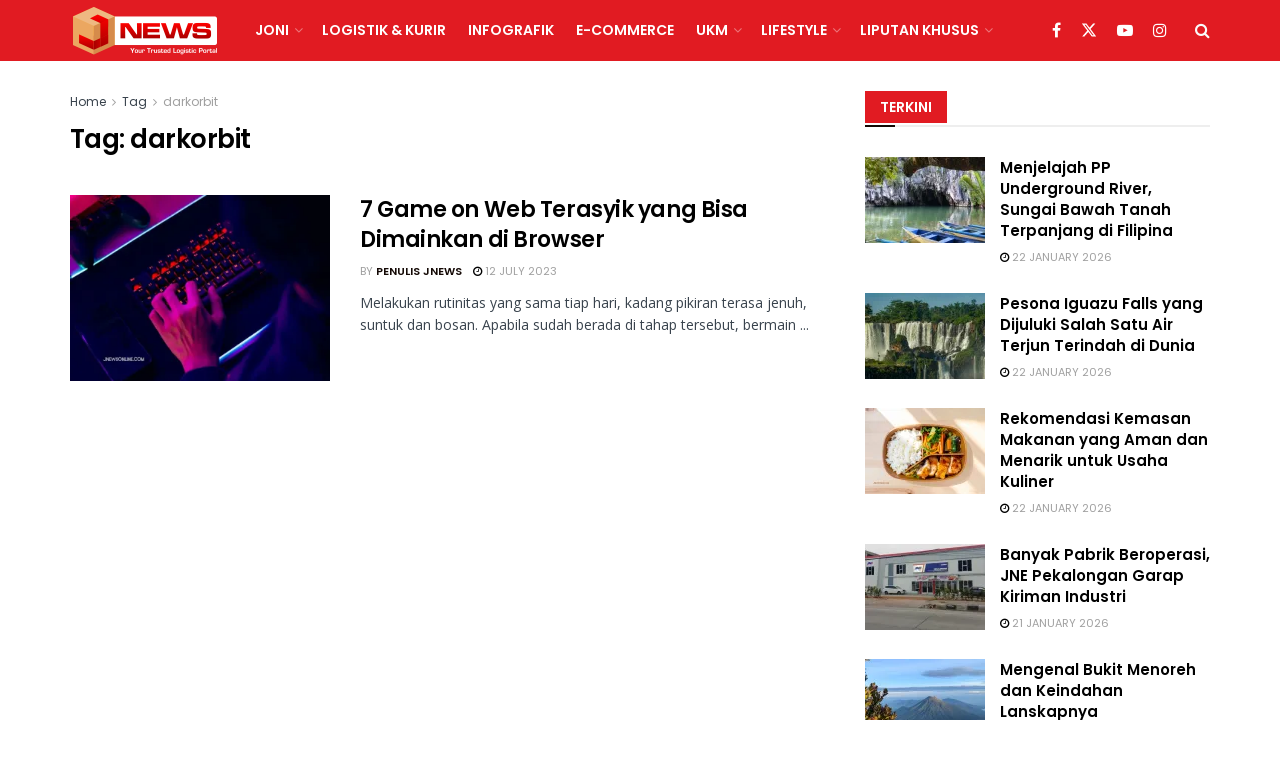

--- FILE ---
content_type: text/html; charset=UTF-8
request_url: https://jnewsonline.com/tag/darkorbit/
body_size: 33883
content:
<!doctype html>
<!--[if lt IE 7]> <html class="no-js lt-ie9 lt-ie8 lt-ie7" dir="ltr" lang="en-US" prefix="og: https://ogp.me/ns#"> <![endif]-->
<!--[if IE 7]>    <html class="no-js lt-ie9 lt-ie8" dir="ltr" lang="en-US" prefix="og: https://ogp.me/ns#"> <![endif]-->
<!--[if IE 8]>    <html class="no-js lt-ie9" dir="ltr" lang="en-US" prefix="og: https://ogp.me/ns#"> <![endif]-->
<!--[if IE 9]>    <html class="no-js lt-ie10" dir="ltr" lang="en-US" prefix="og: https://ogp.me/ns#"> <![endif]-->
<!--[if gt IE 8]><!--> <html class="no-js" dir="ltr" lang="en-US" prefix="og: https://ogp.me/ns#"> <!--<![endif]-->
<head>
    <meta http-equiv="Content-Type" content="text/html; charset=UTF-8" />
    <meta name='viewport' content='width=device-width, initial-scale=1, user-scalable=yes' />
    <link rel="profile" href="http://gmpg.org/xfn/11" />
    <link rel="pingback" href="https://jnewsonline.com/xmlrpc.php" />
    
		<!-- All in One SEO 4.6.3 - aioseo.com -->
		<meta name="robots" content="max-image-preview:large" />
		<link rel="canonical" href="https://jnewsonline.com/tag/darkorbit/" />
		<meta name="generator" content="All in One SEO (AIOSEO) 4.6.3" />
		<script type="application/ld+json" class="aioseo-schema">
			{"@context":"https:\/\/schema.org","@graph":[{"@type":"BreadcrumbList","@id":"https:\/\/jnewsonline.com\/tag\/darkorbit\/#breadcrumblist","itemListElement":[{"@type":"ListItem","@id":"https:\/\/jnewsonline.com\/#listItem","position":1,"name":"Home","item":"https:\/\/jnewsonline.com\/","nextItem":"https:\/\/jnewsonline.com\/tag\/darkorbit\/#listItem"},{"@type":"ListItem","@id":"https:\/\/jnewsonline.com\/tag\/darkorbit\/#listItem","position":2,"name":"darkorbit","previousItem":"https:\/\/jnewsonline.com\/#listItem"}]},{"@type":"CollectionPage","@id":"https:\/\/jnewsonline.com\/tag\/darkorbit\/#collectionpage","url":"https:\/\/jnewsonline.com\/tag\/darkorbit\/","name":"darkorbit - JNEWS Online","inLanguage":"en-US","isPartOf":{"@id":"https:\/\/jnewsonline.com\/#website"},"breadcrumb":{"@id":"https:\/\/jnewsonline.com\/tag\/darkorbit\/#breadcrumblist"}},{"@type":"Organization","@id":"https:\/\/jnewsonline.com\/#organization","name":"JNEWS Online","url":"https:\/\/jnewsonline.com\/"},{"@type":"WebSite","@id":"https:\/\/jnewsonline.com\/#website","url":"https:\/\/jnewsonline.com\/","name":"JNEWS Online","description":"Your Trusted Logistic Portal","inLanguage":"en-US","publisher":{"@id":"https:\/\/jnewsonline.com\/#organization"}}]}
		</script>
		<!-- All in One SEO -->


	<!-- This site is optimized with the Yoast SEO Premium plugin v14.0.4 - https://yoast.com/wordpress/plugins/seo/ -->
	<title>darkorbit - JNEWS Online</title>
	<meta name="robots" content="index, follow" />
	<meta name="googlebot" content="index, follow, max-snippet:-1, max-image-preview:large, max-video-preview:-1" />
	<meta name="bingbot" content="index, follow, max-snippet:-1, max-image-preview:large, max-video-preview:-1" />
	<link rel="canonical" href="https://jnewsonline.com/tag/darkorbit/" />
	<meta property="og:locale" content="en_US" />
	<meta property="og:type" content="article" />
	<meta property="og:title" content="darkorbit Archives - JNEWS Online" />
	<meta property="og:url" content="https://jnewsonline.com/tag/darkorbit/" />
	<meta property="og:site_name" content="JNEWS Online" />
	<meta name="twitter:card" content="summary" />
	<meta name="twitter:site" content="@JNEWS_Online" />
	<script type="application/ld+json" class="yoast-schema-graph">{"@context":"https://schema.org","@graph":[{"@type":"Organization","@id":"https://jnewsonline.com/#organization","name":"JNEWSONLINE","url":"https://jnewsonline.com/","sameAs":["https://web.facebook.com/JNEWSOnlineID?_rdc=1&amp;amp;amp;amp;amp;amp;amp;amp;amp;_rdr","https://www.instagram.com/jnewsonline/","https://www.linkedin.com/company/pt--tiki-jalur-nugraha-ekakurir-jne-?originalSubdomain=id","https://www.youtube.com/channel/UCWu7IQte4MwQXsSXnN2vbaQ","https://twitter.com/JNEWS_Online"],"logo":{"@type":"ImageObject","@id":"https://jnewsonline.com/#logo","inLanguage":"en-US","url":"https://jnewsonline.com/wp-content/uploads/2020/07/JNE-Express-New-2.png","width":557,"height":233,"caption":"JNEWSONLINE"},"image":{"@id":"https://jnewsonline.com/#logo"}},{"@type":"WebSite","@id":"https://jnewsonline.com/#website","url":"https://jnewsonline.com/","name":"JNEWS Online","description":"Your Trusted Logistic Portal","publisher":{"@id":"https://jnewsonline.com/#organization"},"potentialAction":[{"@type":"SearchAction","target":"https://jnewsonline.com/?s={search_term_string}","query-input":"required name=search_term_string"}],"inLanguage":"en-US"},{"@type":"CollectionPage","@id":"https://jnewsonline.com/tag/darkorbit/#webpage","url":"https://jnewsonline.com/tag/darkorbit/","name":"darkorbit Archives - JNEWS Online","isPartOf":{"@id":"https://jnewsonline.com/#website"},"inLanguage":"en-US"}]}</script>
	<!-- / Yoast SEO Premium plugin. -->


			<script type="text/javascript">
			  var jnews_ajax_url = '/?ajax-request=jnews'
			</script>
			<script type="text/javascript">;window.jnews=window.jnews||{},window.jnews.library=window.jnews.library||{},window.jnews.library=function(){"use strict";var e=this;e.win=window,e.doc=document,e.noop=function(){},e.globalBody=e.doc.getElementsByTagName("body")[0],e.globalBody=e.globalBody?e.globalBody:e.doc,e.win.jnewsDataStorage=e.win.jnewsDataStorage||{_storage:new WeakMap,put:function(e,t,n){this._storage.has(e)||this._storage.set(e,new Map),this._storage.get(e).set(t,n)},get:function(e,t){return this._storage.get(e).get(t)},has:function(e,t){return this._storage.has(e)&&this._storage.get(e).has(t)},remove:function(e,t){var n=this._storage.get(e).delete(t);return 0===!this._storage.get(e).size&&this._storage.delete(e),n}},e.windowWidth=function(){return e.win.innerWidth||e.docEl.clientWidth||e.globalBody.clientWidth},e.windowHeight=function(){return e.win.innerHeight||e.docEl.clientHeight||e.globalBody.clientHeight},e.requestAnimationFrame=e.win.requestAnimationFrame||e.win.webkitRequestAnimationFrame||e.win.mozRequestAnimationFrame||e.win.msRequestAnimationFrame||window.oRequestAnimationFrame||function(e){return setTimeout(e,1e3/60)},e.cancelAnimationFrame=e.win.cancelAnimationFrame||e.win.webkitCancelAnimationFrame||e.win.webkitCancelRequestAnimationFrame||e.win.mozCancelAnimationFrame||e.win.msCancelRequestAnimationFrame||e.win.oCancelRequestAnimationFrame||function(e){clearTimeout(e)},e.classListSupport="classList"in document.createElement("_"),e.hasClass=e.classListSupport?function(e,t){return e.classList.contains(t)}:function(e,t){return e.className.indexOf(t)>=0},e.addClass=e.classListSupport?function(t,n){e.hasClass(t,n)||t.classList.add(n)}:function(t,n){e.hasClass(t,n)||(t.className+=" "+n)},e.removeClass=e.classListSupport?function(t,n){e.hasClass(t,n)&&t.classList.remove(n)}:function(t,n){e.hasClass(t,n)&&(t.className=t.className.replace(n,""))},e.objKeys=function(e){var t=[];for(var n in e)Object.prototype.hasOwnProperty.call(e,n)&&t.push(n);return t},e.isObjectSame=function(e,t){var n=!0;return JSON.stringify(e)!==JSON.stringify(t)&&(n=!1),n},e.extend=function(){for(var e,t,n,o=arguments[0]||{},i=1,a=arguments.length;i<a;i++)if(null!==(e=arguments[i]))for(t in e)o!==(n=e[t])&&void 0!==n&&(o[t]=n);return o},e.dataStorage=e.win.jnewsDataStorage,e.isVisible=function(e){return 0!==e.offsetWidth&&0!==e.offsetHeight||e.getBoundingClientRect().length},e.getHeight=function(e){return e.offsetHeight||e.clientHeight||e.getBoundingClientRect().height},e.getWidth=function(e){return e.offsetWidth||e.clientWidth||e.getBoundingClientRect().width},e.supportsPassive=!1;try{var t=Object.defineProperty({},"passive",{get:function(){e.supportsPassive=!0}});"createEvent"in e.doc?e.win.addEventListener("test",null,t):"fireEvent"in e.doc&&e.win.attachEvent("test",null)}catch(e){}e.passiveOption=!!e.supportsPassive&&{passive:!0},e.setStorage=function(e,t){e="jnews-"+e;var n={expired:Math.floor(((new Date).getTime()+432e5)/1e3)};t=Object.assign(n,t);localStorage.setItem(e,JSON.stringify(t))},e.getStorage=function(e){e="jnews-"+e;var t=localStorage.getItem(e);return null!==t&&0<t.length?JSON.parse(localStorage.getItem(e)):{}},e.expiredStorage=function(){var t,n="jnews-";for(var o in localStorage)o.indexOf(n)>-1&&"undefined"!==(t=e.getStorage(o.replace(n,""))).expired&&t.expired<Math.floor((new Date).getTime()/1e3)&&localStorage.removeItem(o)},e.addEvents=function(t,n,o){for(var i in n){var a=["touchstart","touchmove"].indexOf(i)>=0&&!o&&e.passiveOption;"createEvent"in e.doc?t.addEventListener(i,n[i],a):"fireEvent"in e.doc&&t.attachEvent("on"+i,n[i])}},e.removeEvents=function(t,n){for(var o in n)"createEvent"in e.doc?t.removeEventListener(o,n[o]):"fireEvent"in e.doc&&t.detachEvent("on"+o,n[o])},e.triggerEvents=function(t,n,o){var i;o=o||{detail:null};return"createEvent"in e.doc?(!(i=e.doc.createEvent("CustomEvent")||new CustomEvent(n)).initCustomEvent||i.initCustomEvent(n,!0,!1,o),void t.dispatchEvent(i)):"fireEvent"in e.doc?((i=e.doc.createEventObject()).eventType=n,void t.fireEvent("on"+i.eventType,i)):void 0},e.getParents=function(t,n){void 0===n&&(n=e.doc);for(var o=[],i=t.parentNode,a=!1;!a;)if(i){var r=i;r.querySelectorAll(n).length?a=!0:(o.push(r),i=r.parentNode)}else o=[],a=!0;return o},e.forEach=function(e,t,n){for(var o=0,i=e.length;o<i;o++)t.call(n,e[o],o)},e.getText=function(e){return e.innerText||e.textContent},e.setText=function(e,t){var n="object"==typeof t?t.innerText||t.textContent:t;e.innerText&&(e.innerText=n),e.textContent&&(e.textContent=n)},e.httpBuildQuery=function(t){return e.objKeys(t).reduce(function t(n){var o=arguments.length>1&&void 0!==arguments[1]?arguments[1]:null;return function(i,a){var r=n[a];a=encodeURIComponent(a);var s=o?"".concat(o,"[").concat(a,"]"):a;return null==r||"function"==typeof r?(i.push("".concat(s,"=")),i):["number","boolean","string"].includes(typeof r)?(i.push("".concat(s,"=").concat(encodeURIComponent(r))),i):(i.push(e.objKeys(r).reduce(t(r,s),[]).join("&")),i)}}(t),[]).join("&")},e.get=function(t,n,o,i){return o="function"==typeof o?o:e.noop,e.ajax("GET",t,n,o,i)},e.post=function(t,n,o,i){return o="function"==typeof o?o:e.noop,e.ajax("POST",t,n,o,i)},e.ajax=function(t,n,o,i,a){var r=new XMLHttpRequest,s=n,c=e.httpBuildQuery(o);if(t=-1!=["GET","POST"].indexOf(t)?t:"GET",r.open(t,s+("GET"==t?"?"+c:""),!0),"POST"==t&&r.setRequestHeader("Content-type","application/x-www-form-urlencoded"),r.setRequestHeader("X-Requested-With","XMLHttpRequest"),r.onreadystatechange=function(){4===r.readyState&&200<=r.status&&300>r.status&&"function"==typeof i&&i.call(void 0,r.response)},void 0!==a&&!a){return{xhr:r,send:function(){r.send("POST"==t?c:null)}}}return r.send("POST"==t?c:null),{xhr:r}},e.scrollTo=function(t,n,o){function i(e,t,n){this.start=this.position(),this.change=e-this.start,this.currentTime=0,this.increment=20,this.duration=void 0===n?500:n,this.callback=t,this.finish=!1,this.animateScroll()}return Math.easeInOutQuad=function(e,t,n,o){return(e/=o/2)<1?n/2*e*e+t:-n/2*(--e*(e-2)-1)+t},i.prototype.stop=function(){this.finish=!0},i.prototype.move=function(t){e.doc.documentElement.scrollTop=t,e.globalBody.parentNode.scrollTop=t,e.globalBody.scrollTop=t},i.prototype.position=function(){return e.doc.documentElement.scrollTop||e.globalBody.parentNode.scrollTop||e.globalBody.scrollTop},i.prototype.animateScroll=function(){this.currentTime+=this.increment;var t=Math.easeInOutQuad(this.currentTime,this.start,this.change,this.duration);this.move(t),this.currentTime<this.duration&&!this.finish?e.requestAnimationFrame.call(e.win,this.animateScroll.bind(this)):this.callback&&"function"==typeof this.callback&&this.callback()},new i(t,n,o)},e.unwrap=function(t){var n,o=t;e.forEach(t,(function(e,t){n?n+=e:n=e})),o.replaceWith(n)},e.performance={start:function(e){performance.mark(e+"Start")},stop:function(e){performance.mark(e+"End"),performance.measure(e,e+"Start",e+"End")}},e.fps=function(){var t=0,n=0,o=0;!function(){var i=t=0,a=0,r=0,s=document.getElementById("fpsTable"),c=function(t){void 0===document.getElementsByTagName("body")[0]?e.requestAnimationFrame.call(e.win,(function(){c(t)})):document.getElementsByTagName("body")[0].appendChild(t)};null===s&&((s=document.createElement("div")).style.position="fixed",s.style.top="120px",s.style.left="10px",s.style.width="100px",s.style.height="20px",s.style.border="1px solid black",s.style.fontSize="11px",s.style.zIndex="100000",s.style.backgroundColor="white",s.id="fpsTable",c(s));var l=function(){o++,n=Date.now(),(a=(o/(r=(n-t)/1e3)).toPrecision(2))!=i&&(i=a,s.innerHTML=i+"fps"),1<r&&(t=n,o=0),e.requestAnimationFrame.call(e.win,l)};l()}()},e.instr=function(e,t){for(var n=0;n<t.length;n++)if(-1!==e.toLowerCase().indexOf(t[n].toLowerCase()))return!0},e.winLoad=function(t,n){function o(o){if("complete"===e.doc.readyState||"interactive"===e.doc.readyState)return!o||n?setTimeout(t,n||1):t(o),1}o()||e.addEvents(e.win,{load:o})},e.docReady=function(t,n){function o(o){if("complete"===e.doc.readyState||"interactive"===e.doc.readyState)return!o||n?setTimeout(t,n||1):t(o),1}o()||e.addEvents(e.doc,{DOMContentLoaded:o})},e.fireOnce=function(){e.docReady((function(){e.assets=e.assets||[],e.assets.length&&(e.boot(),e.load_assets())}),50)},e.boot=function(){e.length&&e.doc.querySelectorAll("style[media]").forEach((function(e){"not all"==e.getAttribute("media")&&e.removeAttribute("media")}))},e.create_js=function(t,n){var o=e.doc.createElement("script");switch(o.setAttribute("src",t),n){case"defer":o.setAttribute("defer",!0);break;case"async":o.setAttribute("async",!0);break;case"deferasync":o.setAttribute("defer",!0),o.setAttribute("async",!0)}e.globalBody.appendChild(o)},e.load_assets=function(){"object"==typeof e.assets&&e.forEach(e.assets.slice(0),(function(t,n){var o="";t.defer&&(o+="defer"),t.async&&(o+="async"),e.create_js(t.url,o);var i=e.assets.indexOf(t);i>-1&&e.assets.splice(i,1)})),e.assets=jnewsoption.au_scripts=window.jnewsads=[]},e.setCookie=function(e,t,n){var o="";if(n){var i=new Date;i.setTime(i.getTime()+24*n*60*60*1e3),o="; expires="+i.toUTCString()}document.cookie=e+"="+(t||"")+o+"; path=/"},e.getCookie=function(e){for(var t=e+"=",n=document.cookie.split(";"),o=0;o<n.length;o++){for(var i=n[o];" "==i.charAt(0);)i=i.substring(1,i.length);if(0==i.indexOf(t))return i.substring(t.length,i.length)}return null},e.eraseCookie=function(e){document.cookie=e+"=; Path=/; Expires=Thu, 01 Jan 1970 00:00:01 GMT;"},e.docReady((function(){e.globalBody=e.globalBody==e.doc?e.doc.getElementsByTagName("body")[0]:e.globalBody,e.globalBody=e.globalBody?e.globalBody:e.doc})),e.winLoad((function(){e.winLoad((function(){var t=!1;if(void 0!==window.jnewsadmin)if(void 0!==window.file_version_checker){var n=e.objKeys(window.file_version_checker);n.length?n.forEach((function(e){t||"10.0.4"===window.file_version_checker[e]||(t=!0)})):t=!0}else t=!0;t&&(window.jnewsHelper.getMessage(),window.jnewsHelper.getNotice())}),2500)}))},window.jnews.library=new window.jnews.library;</script><script type='application/javascript'  id='pys-version-script'>console.log('PixelYourSite Free version 9.5.5');</script>
<link rel='dns-prefetch' href='//www.googletagmanager.com' />
<link rel='dns-prefetch' href='//stats.wp.com' />
<link rel='dns-prefetch' href='//fonts.googleapis.com' />
<link rel='dns-prefetch' href='//i0.wp.com' />
<link rel='dns-prefetch' href='//pagead2.googlesyndication.com' />
<link rel='preconnect' href='https://fonts.gstatic.com' />
<link rel="alternate" type="application/rss+xml" title="JNEWS Online &raquo; Feed" href="https://jnewsonline.com/feed/" />
<link rel="alternate" type="application/rss+xml" title="JNEWS Online &raquo; darkorbit Tag Feed" href="https://jnewsonline.com/tag/darkorbit/feed/" />
		<!-- This site uses the Google Analytics by MonsterInsights plugin v9.11.1 - Using Analytics tracking - https://www.monsterinsights.com/ -->
							<script src="//www.googletagmanager.com/gtag/js?id=G-8WZ9VEVMEQ"  data-cfasync="false" data-wpfc-render="false" type="text/javascript" async></script>
			<script data-cfasync="false" data-wpfc-render="false" type="text/javascript">
				var mi_version = '9.11.1';
				var mi_track_user = true;
				var mi_no_track_reason = '';
								var MonsterInsightsDefaultLocations = {"page_location":"https:\/\/jnewsonline.com\/tag\/darkorbit\/"};
								if ( typeof MonsterInsightsPrivacyGuardFilter === 'function' ) {
					var MonsterInsightsLocations = (typeof MonsterInsightsExcludeQuery === 'object') ? MonsterInsightsPrivacyGuardFilter( MonsterInsightsExcludeQuery ) : MonsterInsightsPrivacyGuardFilter( MonsterInsightsDefaultLocations );
				} else {
					var MonsterInsightsLocations = (typeof MonsterInsightsExcludeQuery === 'object') ? MonsterInsightsExcludeQuery : MonsterInsightsDefaultLocations;
				}

								var disableStrs = [
										'ga-disable-G-8WZ9VEVMEQ',
									];

				/* Function to detect opted out users */
				function __gtagTrackerIsOptedOut() {
					for (var index = 0; index < disableStrs.length; index++) {
						if (document.cookie.indexOf(disableStrs[index] + '=true') > -1) {
							return true;
						}
					}

					return false;
				}

				/* Disable tracking if the opt-out cookie exists. */
				if (__gtagTrackerIsOptedOut()) {
					for (var index = 0; index < disableStrs.length; index++) {
						window[disableStrs[index]] = true;
					}
				}

				/* Opt-out function */
				function __gtagTrackerOptout() {
					for (var index = 0; index < disableStrs.length; index++) {
						document.cookie = disableStrs[index] + '=true; expires=Thu, 31 Dec 2099 23:59:59 UTC; path=/';
						window[disableStrs[index]] = true;
					}
				}

				if ('undefined' === typeof gaOptout) {
					function gaOptout() {
						__gtagTrackerOptout();
					}
				}
								window.dataLayer = window.dataLayer || [];

				window.MonsterInsightsDualTracker = {
					helpers: {},
					trackers: {},
				};
				if (mi_track_user) {
					function __gtagDataLayer() {
						dataLayer.push(arguments);
					}

					function __gtagTracker(type, name, parameters) {
						if (!parameters) {
							parameters = {};
						}

						if (parameters.send_to) {
							__gtagDataLayer.apply(null, arguments);
							return;
						}

						if (type === 'event') {
														parameters.send_to = monsterinsights_frontend.v4_id;
							var hookName = name;
							if (typeof parameters['event_category'] !== 'undefined') {
								hookName = parameters['event_category'] + ':' + name;
							}

							if (typeof MonsterInsightsDualTracker.trackers[hookName] !== 'undefined') {
								MonsterInsightsDualTracker.trackers[hookName](parameters);
							} else {
								__gtagDataLayer('event', name, parameters);
							}
							
						} else {
							__gtagDataLayer.apply(null, arguments);
						}
					}

					__gtagTracker('js', new Date());
					__gtagTracker('set', {
						'developer_id.dZGIzZG': true,
											});
					if ( MonsterInsightsLocations.page_location ) {
						__gtagTracker('set', MonsterInsightsLocations);
					}
										__gtagTracker('config', 'G-8WZ9VEVMEQ', {"forceSSL":"true","link_attribution":"true"} );
										window.gtag = __gtagTracker;										(function () {
						/* https://developers.google.com/analytics/devguides/collection/analyticsjs/ */
						/* ga and __gaTracker compatibility shim. */
						var noopfn = function () {
							return null;
						};
						var newtracker = function () {
							return new Tracker();
						};
						var Tracker = function () {
							return null;
						};
						var p = Tracker.prototype;
						p.get = noopfn;
						p.set = noopfn;
						p.send = function () {
							var args = Array.prototype.slice.call(arguments);
							args.unshift('send');
							__gaTracker.apply(null, args);
						};
						var __gaTracker = function () {
							var len = arguments.length;
							if (len === 0) {
								return;
							}
							var f = arguments[len - 1];
							if (typeof f !== 'object' || f === null || typeof f.hitCallback !== 'function') {
								if ('send' === arguments[0]) {
									var hitConverted, hitObject = false, action;
									if ('event' === arguments[1]) {
										if ('undefined' !== typeof arguments[3]) {
											hitObject = {
												'eventAction': arguments[3],
												'eventCategory': arguments[2],
												'eventLabel': arguments[4],
												'value': arguments[5] ? arguments[5] : 1,
											}
										}
									}
									if ('pageview' === arguments[1]) {
										if ('undefined' !== typeof arguments[2]) {
											hitObject = {
												'eventAction': 'page_view',
												'page_path': arguments[2],
											}
										}
									}
									if (typeof arguments[2] === 'object') {
										hitObject = arguments[2];
									}
									if (typeof arguments[5] === 'object') {
										Object.assign(hitObject, arguments[5]);
									}
									if ('undefined' !== typeof arguments[1].hitType) {
										hitObject = arguments[1];
										if ('pageview' === hitObject.hitType) {
											hitObject.eventAction = 'page_view';
										}
									}
									if (hitObject) {
										action = 'timing' === arguments[1].hitType ? 'timing_complete' : hitObject.eventAction;
										hitConverted = mapArgs(hitObject);
										__gtagTracker('event', action, hitConverted);
									}
								}
								return;
							}

							function mapArgs(args) {
								var arg, hit = {};
								var gaMap = {
									'eventCategory': 'event_category',
									'eventAction': 'event_action',
									'eventLabel': 'event_label',
									'eventValue': 'event_value',
									'nonInteraction': 'non_interaction',
									'timingCategory': 'event_category',
									'timingVar': 'name',
									'timingValue': 'value',
									'timingLabel': 'event_label',
									'page': 'page_path',
									'location': 'page_location',
									'title': 'page_title',
									'referrer' : 'page_referrer',
								};
								for (arg in args) {
																		if (!(!args.hasOwnProperty(arg) || !gaMap.hasOwnProperty(arg))) {
										hit[gaMap[arg]] = args[arg];
									} else {
										hit[arg] = args[arg];
									}
								}
								return hit;
							}

							try {
								f.hitCallback();
							} catch (ex) {
							}
						};
						__gaTracker.create = newtracker;
						__gaTracker.getByName = newtracker;
						__gaTracker.getAll = function () {
							return [];
						};
						__gaTracker.remove = noopfn;
						__gaTracker.loaded = true;
						window['__gaTracker'] = __gaTracker;
					})();
									} else {
										console.log("");
					(function () {
						function __gtagTracker() {
							return null;
						}

						window['__gtagTracker'] = __gtagTracker;
						window['gtag'] = __gtagTracker;
					})();
									}
			</script>
							<!-- / Google Analytics by MonsterInsights -->
		<script type="text/javascript">
window._wpemojiSettings = {"baseUrl":"https:\/\/s.w.org\/images\/core\/emoji\/14.0.0\/72x72\/","ext":".png","svgUrl":"https:\/\/s.w.org\/images\/core\/emoji\/14.0.0\/svg\/","svgExt":".svg","source":{"concatemoji":"https:\/\/jnewsonline.com\/wp-includes\/js\/wp-emoji-release.min.js?ver=6.1.9"}};
/*! This file is auto-generated */
!function(e,a,t){var n,r,o,i=a.createElement("canvas"),p=i.getContext&&i.getContext("2d");function s(e,t){var a=String.fromCharCode,e=(p.clearRect(0,0,i.width,i.height),p.fillText(a.apply(this,e),0,0),i.toDataURL());return p.clearRect(0,0,i.width,i.height),p.fillText(a.apply(this,t),0,0),e===i.toDataURL()}function c(e){var t=a.createElement("script");t.src=e,t.defer=t.type="text/javascript",a.getElementsByTagName("head")[0].appendChild(t)}for(o=Array("flag","emoji"),t.supports={everything:!0,everythingExceptFlag:!0},r=0;r<o.length;r++)t.supports[o[r]]=function(e){if(p&&p.fillText)switch(p.textBaseline="top",p.font="600 32px Arial",e){case"flag":return s([127987,65039,8205,9895,65039],[127987,65039,8203,9895,65039])?!1:!s([55356,56826,55356,56819],[55356,56826,8203,55356,56819])&&!s([55356,57332,56128,56423,56128,56418,56128,56421,56128,56430,56128,56423,56128,56447],[55356,57332,8203,56128,56423,8203,56128,56418,8203,56128,56421,8203,56128,56430,8203,56128,56423,8203,56128,56447]);case"emoji":return!s([129777,127995,8205,129778,127999],[129777,127995,8203,129778,127999])}return!1}(o[r]),t.supports.everything=t.supports.everything&&t.supports[o[r]],"flag"!==o[r]&&(t.supports.everythingExceptFlag=t.supports.everythingExceptFlag&&t.supports[o[r]]);t.supports.everythingExceptFlag=t.supports.everythingExceptFlag&&!t.supports.flag,t.DOMReady=!1,t.readyCallback=function(){t.DOMReady=!0},t.supports.everything||(n=function(){t.readyCallback()},a.addEventListener?(a.addEventListener("DOMContentLoaded",n,!1),e.addEventListener("load",n,!1)):(e.attachEvent("onload",n),a.attachEvent("onreadystatechange",function(){"complete"===a.readyState&&t.readyCallback()})),(e=t.source||{}).concatemoji?c(e.concatemoji):e.wpemoji&&e.twemoji&&(c(e.twemoji),c(e.wpemoji)))}(window,document,window._wpemojiSettings);
</script>
<style type="text/css">
img.wp-smiley,
img.emoji {
	display: inline !important;
	border: none !important;
	box-shadow: none !important;
	height: 1em !important;
	width: 1em !important;
	margin: 0 0.07em !important;
	vertical-align: -0.1em !important;
	background: none !important;
	padding: 0 !important;
}
</style>
	<link rel='stylesheet' id='wp-block-library-css' href='https://jnewsonline.com/wp-includes/css/dist/block-library/style.min.css?ver=6.1.9' type='text/css' media='all' />
<style id='wp-block-library-inline-css' type='text/css'>
.has-text-align-justify{text-align:justify;}
</style>
<link rel='stylesheet' id='jetpack-videopress-video-block-view-css' href='https://jnewsonline.com/wp-content/plugins/jetpack/jetpack_vendor/automattic/jetpack-videopress/build/block-editor/blocks/video/view.css?minify=false&#038;ver=34ae973733627b74a14e' type='text/css' media='all' />
<link rel='stylesheet' id='mediaelement-css' href='https://jnewsonline.com/wp-includes/js/mediaelement/mediaelementplayer-legacy.min.css?ver=4.2.17' type='text/css' media='all' />
<link rel='stylesheet' id='wp-mediaelement-css' href='https://jnewsonline.com/wp-includes/js/mediaelement/wp-mediaelement.min.css?ver=6.1.9' type='text/css' media='all' />
<link rel='stylesheet' id='classic-theme-styles-css' href='https://jnewsonline.com/wp-includes/css/classic-themes.min.css?ver=1' type='text/css' media='all' />
<style id='global-styles-inline-css' type='text/css'>
body{--wp--preset--color--black: #000000;--wp--preset--color--cyan-bluish-gray: #abb8c3;--wp--preset--color--white: #ffffff;--wp--preset--color--pale-pink: #f78da7;--wp--preset--color--vivid-red: #cf2e2e;--wp--preset--color--luminous-vivid-orange: #ff6900;--wp--preset--color--luminous-vivid-amber: #fcb900;--wp--preset--color--light-green-cyan: #7bdcb5;--wp--preset--color--vivid-green-cyan: #00d084;--wp--preset--color--pale-cyan-blue: #8ed1fc;--wp--preset--color--vivid-cyan-blue: #0693e3;--wp--preset--color--vivid-purple: #9b51e0;--wp--preset--gradient--vivid-cyan-blue-to-vivid-purple: linear-gradient(135deg,rgba(6,147,227,1) 0%,rgb(155,81,224) 100%);--wp--preset--gradient--light-green-cyan-to-vivid-green-cyan: linear-gradient(135deg,rgb(122,220,180) 0%,rgb(0,208,130) 100%);--wp--preset--gradient--luminous-vivid-amber-to-luminous-vivid-orange: linear-gradient(135deg,rgba(252,185,0,1) 0%,rgba(255,105,0,1) 100%);--wp--preset--gradient--luminous-vivid-orange-to-vivid-red: linear-gradient(135deg,rgba(255,105,0,1) 0%,rgb(207,46,46) 100%);--wp--preset--gradient--very-light-gray-to-cyan-bluish-gray: linear-gradient(135deg,rgb(238,238,238) 0%,rgb(169,184,195) 100%);--wp--preset--gradient--cool-to-warm-spectrum: linear-gradient(135deg,rgb(74,234,220) 0%,rgb(151,120,209) 20%,rgb(207,42,186) 40%,rgb(238,44,130) 60%,rgb(251,105,98) 80%,rgb(254,248,76) 100%);--wp--preset--gradient--blush-light-purple: linear-gradient(135deg,rgb(255,206,236) 0%,rgb(152,150,240) 100%);--wp--preset--gradient--blush-bordeaux: linear-gradient(135deg,rgb(254,205,165) 0%,rgb(254,45,45) 50%,rgb(107,0,62) 100%);--wp--preset--gradient--luminous-dusk: linear-gradient(135deg,rgb(255,203,112) 0%,rgb(199,81,192) 50%,rgb(65,88,208) 100%);--wp--preset--gradient--pale-ocean: linear-gradient(135deg,rgb(255,245,203) 0%,rgb(182,227,212) 50%,rgb(51,167,181) 100%);--wp--preset--gradient--electric-grass: linear-gradient(135deg,rgb(202,248,128) 0%,rgb(113,206,126) 100%);--wp--preset--gradient--midnight: linear-gradient(135deg,rgb(2,3,129) 0%,rgb(40,116,252) 100%);--wp--preset--duotone--dark-grayscale: url('#wp-duotone-dark-grayscale');--wp--preset--duotone--grayscale: url('#wp-duotone-grayscale');--wp--preset--duotone--purple-yellow: url('#wp-duotone-purple-yellow');--wp--preset--duotone--blue-red: url('#wp-duotone-blue-red');--wp--preset--duotone--midnight: url('#wp-duotone-midnight');--wp--preset--duotone--magenta-yellow: url('#wp-duotone-magenta-yellow');--wp--preset--duotone--purple-green: url('#wp-duotone-purple-green');--wp--preset--duotone--blue-orange: url('#wp-duotone-blue-orange');--wp--preset--font-size--small: 13px;--wp--preset--font-size--medium: 20px;--wp--preset--font-size--large: 36px;--wp--preset--font-size--x-large: 42px;--wp--preset--spacing--20: 0.44rem;--wp--preset--spacing--30: 0.67rem;--wp--preset--spacing--40: 1rem;--wp--preset--spacing--50: 1.5rem;--wp--preset--spacing--60: 2.25rem;--wp--preset--spacing--70: 3.38rem;--wp--preset--spacing--80: 5.06rem;}:where(.is-layout-flex){gap: 0.5em;}body .is-layout-flow > .alignleft{float: left;margin-inline-start: 0;margin-inline-end: 2em;}body .is-layout-flow > .alignright{float: right;margin-inline-start: 2em;margin-inline-end: 0;}body .is-layout-flow > .aligncenter{margin-left: auto !important;margin-right: auto !important;}body .is-layout-constrained > .alignleft{float: left;margin-inline-start: 0;margin-inline-end: 2em;}body .is-layout-constrained > .alignright{float: right;margin-inline-start: 2em;margin-inline-end: 0;}body .is-layout-constrained > .aligncenter{margin-left: auto !important;margin-right: auto !important;}body .is-layout-constrained > :where(:not(.alignleft):not(.alignright):not(.alignfull)){max-width: var(--wp--style--global--content-size);margin-left: auto !important;margin-right: auto !important;}body .is-layout-constrained > .alignwide{max-width: var(--wp--style--global--wide-size);}body .is-layout-flex{display: flex;}body .is-layout-flex{flex-wrap: wrap;align-items: center;}body .is-layout-flex > *{margin: 0;}:where(.wp-block-columns.is-layout-flex){gap: 2em;}.has-black-color{color: var(--wp--preset--color--black) !important;}.has-cyan-bluish-gray-color{color: var(--wp--preset--color--cyan-bluish-gray) !important;}.has-white-color{color: var(--wp--preset--color--white) !important;}.has-pale-pink-color{color: var(--wp--preset--color--pale-pink) !important;}.has-vivid-red-color{color: var(--wp--preset--color--vivid-red) !important;}.has-luminous-vivid-orange-color{color: var(--wp--preset--color--luminous-vivid-orange) !important;}.has-luminous-vivid-amber-color{color: var(--wp--preset--color--luminous-vivid-amber) !important;}.has-light-green-cyan-color{color: var(--wp--preset--color--light-green-cyan) !important;}.has-vivid-green-cyan-color{color: var(--wp--preset--color--vivid-green-cyan) !important;}.has-pale-cyan-blue-color{color: var(--wp--preset--color--pale-cyan-blue) !important;}.has-vivid-cyan-blue-color{color: var(--wp--preset--color--vivid-cyan-blue) !important;}.has-vivid-purple-color{color: var(--wp--preset--color--vivid-purple) !important;}.has-black-background-color{background-color: var(--wp--preset--color--black) !important;}.has-cyan-bluish-gray-background-color{background-color: var(--wp--preset--color--cyan-bluish-gray) !important;}.has-white-background-color{background-color: var(--wp--preset--color--white) !important;}.has-pale-pink-background-color{background-color: var(--wp--preset--color--pale-pink) !important;}.has-vivid-red-background-color{background-color: var(--wp--preset--color--vivid-red) !important;}.has-luminous-vivid-orange-background-color{background-color: var(--wp--preset--color--luminous-vivid-orange) !important;}.has-luminous-vivid-amber-background-color{background-color: var(--wp--preset--color--luminous-vivid-amber) !important;}.has-light-green-cyan-background-color{background-color: var(--wp--preset--color--light-green-cyan) !important;}.has-vivid-green-cyan-background-color{background-color: var(--wp--preset--color--vivid-green-cyan) !important;}.has-pale-cyan-blue-background-color{background-color: var(--wp--preset--color--pale-cyan-blue) !important;}.has-vivid-cyan-blue-background-color{background-color: var(--wp--preset--color--vivid-cyan-blue) !important;}.has-vivid-purple-background-color{background-color: var(--wp--preset--color--vivid-purple) !important;}.has-black-border-color{border-color: var(--wp--preset--color--black) !important;}.has-cyan-bluish-gray-border-color{border-color: var(--wp--preset--color--cyan-bluish-gray) !important;}.has-white-border-color{border-color: var(--wp--preset--color--white) !important;}.has-pale-pink-border-color{border-color: var(--wp--preset--color--pale-pink) !important;}.has-vivid-red-border-color{border-color: var(--wp--preset--color--vivid-red) !important;}.has-luminous-vivid-orange-border-color{border-color: var(--wp--preset--color--luminous-vivid-orange) !important;}.has-luminous-vivid-amber-border-color{border-color: var(--wp--preset--color--luminous-vivid-amber) !important;}.has-light-green-cyan-border-color{border-color: var(--wp--preset--color--light-green-cyan) !important;}.has-vivid-green-cyan-border-color{border-color: var(--wp--preset--color--vivid-green-cyan) !important;}.has-pale-cyan-blue-border-color{border-color: var(--wp--preset--color--pale-cyan-blue) !important;}.has-vivid-cyan-blue-border-color{border-color: var(--wp--preset--color--vivid-cyan-blue) !important;}.has-vivid-purple-border-color{border-color: var(--wp--preset--color--vivid-purple) !important;}.has-vivid-cyan-blue-to-vivid-purple-gradient-background{background: var(--wp--preset--gradient--vivid-cyan-blue-to-vivid-purple) !important;}.has-light-green-cyan-to-vivid-green-cyan-gradient-background{background: var(--wp--preset--gradient--light-green-cyan-to-vivid-green-cyan) !important;}.has-luminous-vivid-amber-to-luminous-vivid-orange-gradient-background{background: var(--wp--preset--gradient--luminous-vivid-amber-to-luminous-vivid-orange) !important;}.has-luminous-vivid-orange-to-vivid-red-gradient-background{background: var(--wp--preset--gradient--luminous-vivid-orange-to-vivid-red) !important;}.has-very-light-gray-to-cyan-bluish-gray-gradient-background{background: var(--wp--preset--gradient--very-light-gray-to-cyan-bluish-gray) !important;}.has-cool-to-warm-spectrum-gradient-background{background: var(--wp--preset--gradient--cool-to-warm-spectrum) !important;}.has-blush-light-purple-gradient-background{background: var(--wp--preset--gradient--blush-light-purple) !important;}.has-blush-bordeaux-gradient-background{background: var(--wp--preset--gradient--blush-bordeaux) !important;}.has-luminous-dusk-gradient-background{background: var(--wp--preset--gradient--luminous-dusk) !important;}.has-pale-ocean-gradient-background{background: var(--wp--preset--gradient--pale-ocean) !important;}.has-electric-grass-gradient-background{background: var(--wp--preset--gradient--electric-grass) !important;}.has-midnight-gradient-background{background: var(--wp--preset--gradient--midnight) !important;}.has-small-font-size{font-size: var(--wp--preset--font-size--small) !important;}.has-medium-font-size{font-size: var(--wp--preset--font-size--medium) !important;}.has-large-font-size{font-size: var(--wp--preset--font-size--large) !important;}.has-x-large-font-size{font-size: var(--wp--preset--font-size--x-large) !important;}
.wp-block-navigation a:where(:not(.wp-element-button)){color: inherit;}
:where(.wp-block-columns.is-layout-flex){gap: 2em;}
.wp-block-pullquote{font-size: 1.5em;line-height: 1.6;}
</style>
<link rel='stylesheet' id='contact-form-7-css' href='https://jnewsonline.com/wp-content/plugins/contact-form-7/includes/css/styles.css?ver=5.7.3' type='text/css' media='all' />
<link rel='stylesheet' id='js_composer_front-css' href='https://jnewsonline.com/wp-content/plugins/getJNewsData-nqu42s/assets/css/js_composer.min.css?ver=6.10.0' type='text/css' media='all' />
<link rel='stylesheet' id='elementor-frontend-css' href='https://jnewsonline.com/wp-content/plugins/elementor/assets/css/frontend.min.css?ver=3.21.4' type='text/css' media='all' />
<link crossorigin="anonymous" rel='stylesheet' id='jeg_customizer_font-css' href='//fonts.googleapis.com/css?family=Poppins%3Aregular%2C500%2C600%7COpen+Sans%3Aregular%2C600%2C700&#038;display=swap&#038;ver=1.3.0' type='text/css' media='all' />
<link rel='stylesheet' id='font-awesome-css' href='https://jnewsonline.com/wp-content/plugins/elementor/assets/lib/font-awesome/css/font-awesome.min.css?ver=4.7.0' type='text/css' media='all' />
<link rel='stylesheet' id='jnews-icon-css' href='https://jnewsonline.com/wp-content/themes/jnews/assets/fonts/jegicon/jegicon.css?ver=11.5.4' type='text/css' media='all' />
<link rel='stylesheet' id='jscrollpane-css' href='https://jnewsonline.com/wp-content/themes/jnews/assets/css/jquery.jscrollpane.css?ver=11.5.4' type='text/css' media='all' />
<link rel='stylesheet' id='oknav-css' href='https://jnewsonline.com/wp-content/themes/jnews/assets/css/okayNav.css?ver=11.5.4' type='text/css' media='all' />
<link rel='stylesheet' id='magnific-popup-css' href='https://jnewsonline.com/wp-content/themes/jnews/assets/css/magnific-popup.css?ver=11.5.4' type='text/css' media='all' />
<link rel='stylesheet' id='chosen-css' href='https://jnewsonline.com/wp-content/themes/jnews/assets/css/chosen/chosen.css?ver=11.5.4' type='text/css' media='all' />
<link rel='stylesheet' id='jnews-main-css' href='https://jnewsonline.com/wp-content/themes/jnews/assets/css/main.css?ver=11.5.4' type='text/css' media='all' />
<link rel='stylesheet' id='jnews-pages-css' href='https://jnewsonline.com/wp-content/themes/jnews/assets/css/pages.css?ver=11.5.4' type='text/css' media='all' />
<link rel='stylesheet' id='jnews-single-css' href='https://jnewsonline.com/wp-content/themes/jnews/assets/css/single.css?ver=11.5.4' type='text/css' media='all' />
<link rel='stylesheet' id='jnews-responsive-css' href='https://jnewsonline.com/wp-content/themes/jnews/assets/css/responsive.css?ver=11.5.4' type='text/css' media='all' />
<link rel='stylesheet' id='jnews-pb-temp-css' href='https://jnewsonline.com/wp-content/themes/jnews/assets/css/pb-temp.css?ver=11.5.4' type='text/css' media='all' />
<link rel='stylesheet' id='jnews-js-composer-css' href='https://jnewsonline.com/wp-content/themes/jnews/assets/css/js-composer-frontend.css?ver=11.5.4' type='text/css' media='all' />
<link rel='stylesheet' id='jnews-elementor-css' href='https://jnewsonline.com/wp-content/themes/jnews/assets/css/elementor-frontend.css?ver=11.5.4' type='text/css' media='all' />
<link rel='stylesheet' id='jnews-style-css' href='https://jnewsonline.com/wp-content/themes/jnews/style.css?ver=11.5.4' type='text/css' media='all' />
<link rel='stylesheet' id='jnews-darkmode-css' href='https://jnewsonline.com/wp-content/themes/jnews/assets/css/darkmode.css?ver=11.5.4' type='text/css' media='all' />
<link rel='stylesheet' id='jetpack_css-css' href='https://jnewsonline.com/wp-content/plugins/jetpack/css/jetpack.css?ver=12.4.1' type='text/css' media='all' />
<script type='text/javascript' src='https://jnewsonline.com/wp-content/plugins/google-analytics-for-wordpress/assets/js/frontend-gtag.min.js?ver=9.11.1' id='monsterinsights-frontend-script-js'></script>
<script data-cfasync="false" data-wpfc-render="false" type="text/javascript" id='monsterinsights-frontend-script-js-extra'>/* <![CDATA[ */
var monsterinsights_frontend = {"js_events_tracking":"true","download_extensions":"doc,pdf,ppt,zip,xls,docx,pptx,xlsx","inbound_paths":"[{\"path\":\"\\\/go\\\/\",\"label\":\"affiliate\"},{\"path\":\"\\\/recommend\\\/\",\"label\":\"affiliate\"}]","home_url":"https:\/\/jnewsonline.com","hash_tracking":"false","v4_id":"G-8WZ9VEVMEQ"};/* ]]> */
</script>
<script type='text/javascript' src='https://jnewsonline.com/wp-includes/js/jquery/jquery.min.js?ver=3.6.1' id='jquery-core-js'></script>
<script type='text/javascript' src='https://jnewsonline.com/wp-includes/js/jquery/jquery-migrate.min.js?ver=3.3.2' id='jquery-migrate-js'></script>
<script type='text/javascript' id='tt4b_ajax_script-js-extra'>
/* <![CDATA[ */
var tt4b_script_vars = {"pixel_code":"D13DE8RC77U6QKGBS0JG","currency":"","country":"ID","advanced_matching":"1"};
/* ]]> */
</script>
<script type='text/javascript' src='https://jnewsonline.com/wp-content/plugins/tiktok-for-business/admin/js/ajaxSnippet.js?ver=v1' id='tt4b_ajax_script-js'></script>
<script type='text/javascript' src='https://jnewsonline.com/wp-content/plugins/pixelyoursite/dist/scripts/jquery.bind-first-0.2.3.min.js?ver=6.1.9' id='jquery-bind-first-js'></script>
<script type='text/javascript' src='https://jnewsonline.com/wp-content/plugins/pixelyoursite/dist/scripts/js.cookie-2.1.3.min.js?ver=2.1.3' id='js-cookie-pys-js'></script>
<script type='text/javascript' id='pys-js-extra'>
/* <![CDATA[ */
var pysOptions = {"staticEvents":{"facebook":{"init_event":[{"delay":0,"type":"static","name":"PageView","pixelIds":["920895378904488"],"eventID":"515f4f0f-e6fd-49e4-8efb-e392ee1b79a3","params":{"page_title":"darkorbit","post_type":"tag","post_id":41724,"plugin":"PixelYourSite","user_role":"guest","event_url":"jnewsonline.com\/tag\/darkorbit\/"},"e_id":"init_event","ids":[],"hasTimeWindow":false,"timeWindow":0,"woo_order":"","edd_order":""}]}},"dynamicEvents":[],"triggerEvents":[],"triggerEventTypes":[],"facebook":{"pixelIds":["920895378904488"],"advancedMatching":[],"advancedMatchingEnabled":false,"removeMetadata":false,"contentParams":{"post_type":"tag","post_id":41724,"content_name":"darkorbit"},"commentEventEnabled":true,"wooVariableAsSimple":false,"downloadEnabled":true,"formEventEnabled":true,"serverApiEnabled":false,"wooCRSendFromServer":false,"send_external_id":null},"debug":"","siteUrl":"https:\/\/jnewsonline.com","ajaxUrl":"https:\/\/jnewsonline.com\/wp-admin\/admin-ajax.php","ajax_event":"517a486100","enable_remove_download_url_param":"1","cookie_duration":"7","last_visit_duration":"60","enable_success_send_form":"","ajaxForServerEvent":"1","send_external_id":"1","external_id_expire":"180","google_consent_mode":"1","gdpr":{"ajax_enabled":false,"all_disabled_by_api":false,"facebook_disabled_by_api":false,"analytics_disabled_by_api":false,"google_ads_disabled_by_api":false,"pinterest_disabled_by_api":false,"bing_disabled_by_api":false,"externalID_disabled_by_api":false,"facebook_prior_consent_enabled":true,"analytics_prior_consent_enabled":true,"google_ads_prior_consent_enabled":null,"pinterest_prior_consent_enabled":true,"bing_prior_consent_enabled":true,"cookiebot_integration_enabled":false,"cookiebot_facebook_consent_category":"marketing","cookiebot_analytics_consent_category":"statistics","cookiebot_tiktok_consent_category":"marketing","cookiebot_google_ads_consent_category":null,"cookiebot_pinterest_consent_category":"marketing","cookiebot_bing_consent_category":"marketing","consent_magic_integration_enabled":false,"real_cookie_banner_integration_enabled":false,"cookie_notice_integration_enabled":false,"cookie_law_info_integration_enabled":false,"analytics_storage":{"enabled":true,"value":"granted","filter":false},"ad_storage":{"enabled":true,"value":"granted","filter":false},"ad_user_data":{"enabled":true,"value":"granted","filter":false},"ad_personalization":{"enabled":true,"value":"granted","filter":false}},"cookie":{"disabled_all_cookie":false,"disabled_start_session_cookie":false,"disabled_advanced_form_data_cookie":false,"disabled_landing_page_cookie":false,"disabled_first_visit_cookie":false,"disabled_trafficsource_cookie":false,"disabled_utmTerms_cookie":false,"disabled_utmId_cookie":false},"tracking_analytics":{"TrafficSource":"direct","TrafficLanding":"undefined","TrafficUtms":[],"TrafficUtmsId":[]},"woo":{"enabled":false},"edd":{"enabled":false}};
/* ]]> */
</script>
<script type='text/javascript' src='https://jnewsonline.com/wp-content/plugins/pixelyoursite/dist/scripts/public.js?ver=9.5.5' id='pys-js'></script>

<!-- Google tag (gtag.js) snippet added by Site Kit -->
<!-- Google Analytics snippet added by Site Kit -->
<script type='text/javascript' src='https://www.googletagmanager.com/gtag/js?id=G-8WZ9VEVMEQ' id='google_gtagjs-js' async></script>
<script type='text/javascript' id='google_gtagjs-js-after'>
window.dataLayer = window.dataLayer || [];function gtag(){dataLayer.push(arguments);}
gtag("set","linker",{"domains":["jnewsonline.com"]});
gtag("js", new Date());
gtag("set", "developer_id.dZTNiMT", true);
gtag("config", "G-8WZ9VEVMEQ");
</script>
<link rel="https://api.w.org/" href="https://jnewsonline.com/wp-json/" /><link rel="alternate" type="application/json" href="https://jnewsonline.com/wp-json/wp/v2/tags/41724" /><link rel="EditURI" type="application/rsd+xml" title="RSD" href="https://jnewsonline.com/xmlrpc.php?rsd" />
<link rel="wlwmanifest" type="application/wlwmanifest+xml" href="https://jnewsonline.com/wp-includes/wlwmanifest.xml" />
<meta name="generator" content="WordPress 6.1.9" />
<meta name="generator" content="Site Kit by Google 1.170.0" />	<style>img#wpstats{display:none}</style>
		
<!-- Google AdSense meta tags added by Site Kit -->
<meta name="google-adsense-platform-account" content="ca-host-pub-2644536267352236">
<meta name="google-adsense-platform-domain" content="sitekit.withgoogle.com">
<!-- End Google AdSense meta tags added by Site Kit -->
<meta name="generator" content="Elementor 3.21.4; features: e_optimized_assets_loading, additional_custom_breakpoints; settings: css_print_method-external, google_font-enabled, font_display-auto">
<meta name="generator" content="Powered by WPBakery Page Builder - drag and drop page builder for WordPress."/>
<!-- There is no amphtml version available for this URL. -->
<!-- Google AdSense snippet added by Site Kit -->
<script async="async" src="https://pagead2.googlesyndication.com/pagead/js/adsbygoogle.js?client=ca-pub-4965010394672913&amp;host=ca-host-pub-2644536267352236" crossorigin="anonymous" type="text/javascript"></script>

<!-- End Google AdSense snippet added by Site Kit -->
<meta name="generator" content="Powered by Slider Revolution 6.5.24 - responsive, Mobile-Friendly Slider Plugin for WordPress with comfortable drag and drop interface." />
<link rel="icon" href="https://jnewsonline.com/wp-content/uploads/2020/07/cropped-Logo-JNEWS-Online-identity-site-32x32.png" sizes="32x32" />
<link rel="icon" href="https://jnewsonline.com/wp-content/uploads/2020/07/cropped-Logo-JNEWS-Online-identity-site-192x192.png" sizes="192x192" />
<link rel="apple-touch-icon" href="https://jnewsonline.com/wp-content/uploads/2020/07/cropped-Logo-JNEWS-Online-identity-site-180x180.png" />
<meta name="msapplication-TileImage" content="https://jnewsonline.com/wp-content/uploads/2020/07/cropped-Logo-JNEWS-Online-identity-site-270x270.png" />
<script>
(function(w,d,s,l,i){w[l]=w[l]||[];w[l].push({'gtm.start':
new Date().getTime(),event:'gtm.js'});var f=d.getElementsByTagName(s)[0],
j=d.createElement(s),dl=l!='dataLayer'?'&l='+l:'';j.async=true;j.src=
'https://www.googletagmanager.com/gtm.js?id='+i+dl;f.parentNode.insertBefore(j,f);
})(window,document,'script','dataLayer','GTM-WSNMSZP');
</script><script>function setREVStartSize(e){
			//window.requestAnimationFrame(function() {
				window.RSIW = window.RSIW===undefined ? window.innerWidth : window.RSIW;
				window.RSIH = window.RSIH===undefined ? window.innerHeight : window.RSIH;
				try {
					var pw = document.getElementById(e.c).parentNode.offsetWidth,
						newh;
					pw = pw===0 || isNaN(pw) || (e.l=="fullwidth" || e.layout=="fullwidth") ? window.RSIW : pw;
					e.tabw = e.tabw===undefined ? 0 : parseInt(e.tabw);
					e.thumbw = e.thumbw===undefined ? 0 : parseInt(e.thumbw);
					e.tabh = e.tabh===undefined ? 0 : parseInt(e.tabh);
					e.thumbh = e.thumbh===undefined ? 0 : parseInt(e.thumbh);
					e.tabhide = e.tabhide===undefined ? 0 : parseInt(e.tabhide);
					e.thumbhide = e.thumbhide===undefined ? 0 : parseInt(e.thumbhide);
					e.mh = e.mh===undefined || e.mh=="" || e.mh==="auto" ? 0 : parseInt(e.mh,0);
					if(e.layout==="fullscreen" || e.l==="fullscreen")
						newh = Math.max(e.mh,window.RSIH);
					else{
						e.gw = Array.isArray(e.gw) ? e.gw : [e.gw];
						for (var i in e.rl) if (e.gw[i]===undefined || e.gw[i]===0) e.gw[i] = e.gw[i-1];
						e.gh = e.el===undefined || e.el==="" || (Array.isArray(e.el) && e.el.length==0)? e.gh : e.el;
						e.gh = Array.isArray(e.gh) ? e.gh : [e.gh];
						for (var i in e.rl) if (e.gh[i]===undefined || e.gh[i]===0) e.gh[i] = e.gh[i-1];
											
						var nl = new Array(e.rl.length),
							ix = 0,
							sl;
						e.tabw = e.tabhide>=pw ? 0 : e.tabw;
						e.thumbw = e.thumbhide>=pw ? 0 : e.thumbw;
						e.tabh = e.tabhide>=pw ? 0 : e.tabh;
						e.thumbh = e.thumbhide>=pw ? 0 : e.thumbh;
						for (var i in e.rl) nl[i] = e.rl[i]<window.RSIW ? 0 : e.rl[i];
						sl = nl[0];
						for (var i in nl) if (sl>nl[i] && nl[i]>0) { sl = nl[i]; ix=i;}
						var m = pw>(e.gw[ix]+e.tabw+e.thumbw) ? 1 : (pw-(e.tabw+e.thumbw)) / (e.gw[ix]);
						newh =  (e.gh[ix] * m) + (e.tabh + e.thumbh);
					}
					var el = document.getElementById(e.c);
					if (el!==null && el) el.style.height = newh+"px";
					el = document.getElementById(e.c+"_wrapper");
					if (el!==null && el) {
						el.style.height = newh+"px";
						el.style.display = "block";
					}
				} catch(e){
					console.log("Failure at Presize of Slider:" + e)
				}
			//});
		  };</script>
<style type="text/css" id="wp-custom-css">.jeg_block_title{
background-color: #e11b22!important;
padding: 0 15px!important;
color:#FFF!important;
}

.home #breadcrumbs {
  display: none;
}

.headline_jne{
	    position: absolute;
    z-index: 99999999;
    top: 0;
    left: 0;
    padding: 5px 10px;
    background: #FFF;
    color: #e11b22;
    font-weight: 600;
}</style><noscript><style> .wpb_animate_when_almost_visible { opacity: 1; }</style></noscript></head>
<body class="archive tag tag-darkorbit tag-41724 wp-embed-responsive non-logged-in jeg_toggle_light jnews jsc_normal wpb-js-composer js-comp-ver-6.10.0 vc_responsive elementor-default elementor-kit-12">

    
    
    <div class="jeg_ad jeg_ad_top jnews_header_top_ads">
        <div class='ads-wrapper  '></div>    </div>

    <!-- The Main Wrapper
    ============================================= -->
    <div class="jeg_viewport">

        
        <div class="jeg_header_wrapper">
            <div class="jeg_header_instagram_wrapper">
    </div>

<!-- HEADER -->
<div class="jeg_header normal">
    <div class="jeg_bottombar jeg_navbar jeg_container jeg_navbar_wrapper jeg_navbar_normal jeg_navbar_dark">
    <div class="container">
        <div class="jeg_nav_row">
            
                <div class="jeg_nav_col jeg_nav_left jeg_nav_normal">
                    <div class="item_wrap jeg_nav_alignleft">
                        <div class="jeg_nav_item jeg_logo jeg_desktop_logo">
			<div class="site-title">
			<a href="https://jnewsonline.com/" style="padding: 0 0 0 0;">
				<img class='jeg_logo_img' src="https://jnewsonline.com/wp-content/uploads/2020/07/Logo-JNEWS-Online-300pixel-2.png" srcset="https://jnewsonline.com/wp-content/uploads/2020/07/Logo-JNEWS-Online-300pixel-2.png 1x, https://jnewsonline.com/wp-content/uploads/2020/07/Logo-JNEWS-Online-300pixel-2.png 2x" alt="JNEWS ONLINE"data-light-src="https://jnewsonline.com/wp-content/uploads/2020/07/Logo-JNEWS-Online-300pixel-2.png" data-light-srcset="https://jnewsonline.com/wp-content/uploads/2020/07/Logo-JNEWS-Online-300pixel-2.png 1x, https://jnewsonline.com/wp-content/uploads/2020/07/Logo-JNEWS-Online-300pixel-2.png 2x" data-dark-src="" data-dark-srcset=" 1x,  2x">			</a>
		</div>
	</div>
<div class="jeg_nav_item jeg_main_menu_wrapper">
<div class="jeg_mainmenu_wrap"><ul class="jeg_menu jeg_main_menu jeg_menu_style_5" data-animation="animate"><li id="menu-item-50742" class="menu-item menu-item-type-taxonomy menu-item-object-category menu-item-has-children menu-item-50742 bgnav" data-item-row="default" ><a href="https://jnewsonline.com/category/joni/">JONI</a>
<ul class="sub-menu">
	<li id="menu-item-50743" class="menu-item menu-item-type-taxonomy menu-item-object-category menu-item-50743 bgnav" data-item-row="default" ><a href="https://jnewsonline.com/category/joni/aksi-joni/">Aksi JONI</a></li>
	<li id="menu-item-50744" class="menu-item menu-item-type-taxonomy menu-item-object-category menu-item-50744 bgnav" data-item-row="default" ><a href="https://jnewsonline.com/category/joni/hobi-joni/">Hobi JONI</a></li>
	<li id="menu-item-50745" class="menu-item menu-item-type-taxonomy menu-item-object-category menu-item-50745 bgnav" data-item-row="default" ><a href="https://jnewsonline.com/category/joni/inspirasi-joni/">Inspirasi JONI</a></li>
	<li id="menu-item-50746" class="menu-item menu-item-type-taxonomy menu-item-object-category menu-item-50746 bgnav" data-item-row="default" ><a href="https://jnewsonline.com/category/joni/lokasi-jne/">Lokasi JNE</a></li>
	<li id="menu-item-50748" class="menu-item menu-item-type-taxonomy menu-item-object-category menu-item-has-children menu-item-50748 bgnav" data-item-row="default" ><a href="https://jnewsonline.com/category/joni/program-jnews-online/">Program JNEWS Online</a>
	<ul class="sub-menu">
		<li id="menu-item-50749" class="menu-item menu-item-type-taxonomy menu-item-object-category menu-item-50749 bgnav" data-item-row="default" ><a href="https://jnewsonline.com/category/joni/program-jnews-online/fun-writing/">Fun Writing</a></li>
		<li id="menu-item-50750" class="menu-item menu-item-type-taxonomy menu-item-object-category menu-item-50750 bgnav" data-item-row="default" ><a href="https://jnewsonline.com/category/joni/program-jnews-online/kuis-jnews-online/">Kuis JNEWS Online</a></li>
		<li id="menu-item-50752" class="menu-item menu-item-type-taxonomy menu-item-object-category menu-item-50752 bgnav" data-item-row="default" ><a href="https://jnewsonline.com/category/kuis-kalender-jne/">Kuis Kalender JNE</a></li>
	</ul>
</li>
	<li id="menu-item-57033" class="menu-item menu-item-type-custom menu-item-object-custom menu-item-57033 bgnav" data-item-row="default" ><a href="https://jlc.jne.co.id/">JLC Race 2025</a></li>
	<li id="menu-item-50751" class="menu-item menu-item-type-taxonomy menu-item-object-category menu-item-50751 bgnav" data-item-row="default" ><a href="https://jnewsonline.com/category/joni/video/">Video</a></li>
	<li id="menu-item-56902" class="menu-item menu-item-type-custom menu-item-object-custom menu-item-56902 bgnav" data-item-row="default" ><a href="https://recruitment.jne.co.id/">E-Rekrutmen</a></li>
</ul>
</li>
<li id="menu-item-50767" class="menu-item menu-item-type-taxonomy menu-item-object-category menu-item-50767 bgnav" data-item-row="default" ><a href="https://jnewsonline.com/category/logistik-kurir/">Logistik &amp; Kurir</a></li>
<li id="menu-item-50741" class="menu-item menu-item-type-taxonomy menu-item-object-category menu-item-50741 bgnav" data-item-row="default" ><a href="https://jnewsonline.com/category/infografik/">Infografik</a></li>
<li id="menu-item-50740" class="menu-item menu-item-type-taxonomy menu-item-object-category menu-item-50740 bgnav" data-item-row="default" ><a href="https://jnewsonline.com/category/e-commerce/">e-Commerce</a></li>
<li id="menu-item-50774" class="menu-item menu-item-type-taxonomy menu-item-object-category menu-item-has-children menu-item-50774 bgnav" data-item-row="default" ><a href="https://jnewsonline.com/category/ukm/">UKM</a>
<ul class="sub-menu">
	<li id="menu-item-50776" class="menu-item menu-item-type-taxonomy menu-item-object-category menu-item-50776 bgnav" data-item-row="default" ><a href="https://jnewsonline.com/category/ukm/komunitas-dan-agenda-kegiatan/">Komunitas</a></li>
	<li id="menu-item-50775" class="menu-item menu-item-type-taxonomy menu-item-object-category menu-item-50775 bgnav" data-item-row="default" ><a href="https://jnewsonline.com/category/ukm/golaborasi-2023/">Golaborasi 2023</a></li>
</ul>
</li>
<li id="menu-item-50753" class="menu-item menu-item-type-taxonomy menu-item-object-category menu-item-has-children menu-item-50753 bgnav" data-item-row="default" ><a href="https://jnewsonline.com/category/lifestyle/">Lifestyle</a>
<ul class="sub-menu">
	<li id="menu-item-50771" class="menu-item menu-item-type-taxonomy menu-item-object-category menu-item-50771 bgnav" data-item-row="default" ><a href="https://jnewsonline.com/category/tekno/">Tekno</a></li>
	<li id="menu-item-50773" class="menu-item menu-item-type-taxonomy menu-item-object-category menu-item-50773 bgnav" data-item-row="default" ><a href="https://jnewsonline.com/category/traveling/">Traveling</a></li>
</ul>
</li>
<li id="menu-item-50754" class="menu-item menu-item-type-taxonomy menu-item-object-category menu-item-has-children menu-item-50754 bgnav" data-item-row="default" ><a href="https://jnewsonline.com/category/liputan-khusus/">Liputan Khusus</a>
<ul class="sub-menu">
	<li id="menu-item-50763" class="menu-item menu-item-type-taxonomy menu-item-object-category menu-item-has-children menu-item-50763 bgnav" data-item-row="default" ><a href="https://jnewsonline.com/category/liputan-khusus/content-competition/">JNE Content Competition</a>
	<ul class="sub-menu">
		<li id="menu-item-50738" class="menu-item menu-item-type-taxonomy menu-item-object-category menu-item-50738 bgnav" data-item-row="default" ><a href="https://jnewsonline.com/category/liputan-khusus/content-competition/content-competition-2025/">Content Competition 2025</a></li>
		<li id="menu-item-50755" class="menu-item menu-item-type-taxonomy menu-item-object-category menu-item-50755 bgnav" data-item-row="default" ><a href="https://jnewsonline.com/category/liputan-khusus/edisi-hut-32/">Content Competition 2023</a></li>
		<li id="menu-item-50756" class="menu-item menu-item-type-taxonomy menu-item-object-category menu-item-50756 bgnav" data-item-row="default" ><a href="https://jnewsonline.com/category/liputan-khusus/content-competition-2024/">Content Competition 2024</a></li>
		<li id="menu-item-50768" class="menu-item menu-item-type-taxonomy menu-item-object-category menu-item-50768 bgnav" data-item-row="default" ><a href="https://jnewsonline.com/category/pemenang-content-competition-2023/">Pemenang Content Competition 2023</a></li>
	</ul>
</li>
	<li id="menu-item-50760" class="menu-item menu-item-type-taxonomy menu-item-object-category menu-item-has-children menu-item-50760 bgnav" data-item-row="default" ><a href="https://jnewsonline.com/category/liputan-khusus/hut-jne/">HUT JNE</a>
	<ul class="sub-menu">
		<li id="menu-item-50759" class="menu-item menu-item-type-taxonomy menu-item-object-category menu-item-50759 bgnav" data-item-row="default" ><a href="https://jnewsonline.com/category/liputan-khusus/32-tahun-jne/">HUT 32 Tahun JNE</a></li>
		<li id="menu-item-50761" class="menu-item menu-item-type-taxonomy menu-item-object-category menu-item-50761 bgnav" data-item-row="default" ><a href="https://jnewsonline.com/category/liputan-khusus/hut-jne/33-tahun-jne/">33 Tahun</a></li>
		<li id="menu-item-50739" class="menu-item menu-item-type-taxonomy menu-item-object-category menu-item-50739 bgnav" data-item-row="default" ><a href="https://jnewsonline.com/category/34-tahun-jne/">34 Tahun JNE</a></li>
	</ul>
</li>
	<li id="menu-item-50765" class="menu-item menu-item-type-taxonomy menu-item-object-category menu-item-50765 bgnav" data-item-row="default" ><a href="https://jnewsonline.com/category/liputan-khusus/jne-x-slank/">JNE x Slank</a></li>
	<li id="menu-item-50757" class="menu-item menu-item-type-taxonomy menu-item-object-category menu-item-50757 bgnav" data-item-row="default" ><a href="https://jnewsonline.com/category/liputan-khusus/cosmo-jne/">Cosmo JNE FC</a></li>
	<li id="menu-item-50758" class="menu-item menu-item-type-taxonomy menu-item-object-category menu-item-50758 bgnav" data-item-row="default" ><a href="https://jnewsonline.com/category/liputan-khusus/gelitik/">Gelitik</a></li>
	<li id="menu-item-50766" class="menu-item menu-item-type-taxonomy menu-item-object-category menu-item-50766 bgnav" data-item-row="default" ><a href="https://jnewsonline.com/category/liputan-khusus/pekan-kartini/">Pekan Kartini</a></li>
	<li id="menu-item-50772" class="menu-item menu-item-type-taxonomy menu-item-object-category menu-item-50772 bgnav" data-item-row="default" ><a href="https://jnewsonline.com/category/top-side-banner/">Top Side Banner</a></li>
	<li id="menu-item-50769" class="menu-item menu-item-type-taxonomy menu-item-object-category menu-item-50769 bgnav" data-item-row="default" ><a href="https://jnewsonline.com/category/side-banner-1/">Side Banner 1</a></li>
	<li id="menu-item-50770" class="menu-item menu-item-type-taxonomy menu-item-object-category menu-item-50770 bgnav" data-item-row="default" ><a href="https://jnewsonline.com/category/side-banner-2/">Side Banner 2</a></li>
</ul>
</li>
</ul></div></div>
                    </div>
                </div>

                
                <div class="jeg_nav_col jeg_nav_center jeg_nav_normal">
                    <div class="item_wrap jeg_nav_aligncenter">
                                            </div>
                </div>

                
                <div class="jeg_nav_col jeg_nav_right jeg_nav_grow">
                    <div class="item_wrap jeg_nav_alignright">
                        			<div
				class="jeg_nav_item socials_widget jeg_social_icon_block nobg">
				<a href="https://web.facebook.com/JNEWSOnlineID?_rdc=1&_rdr" target='_blank' rel='external noopener nofollow' class="jeg_facebook"><i class="fa fa-facebook"></i> </a><a href="https://twitter.com/JNEWS_Online" target='_blank' rel='external noopener nofollow' class="jeg_twitter"><i class="fa fa-twitter"><span class="jeg-icon icon-twitter"><svg xmlns="http://www.w3.org/2000/svg" height="1em" viewBox="0 0 512 512"><!--! Font Awesome Free 6.4.2 by @fontawesome - https://fontawesome.com License - https://fontawesome.com/license (Commercial License) Copyright 2023 Fonticons, Inc. --><path d="M389.2 48h70.6L305.6 224.2 487 464H345L233.7 318.6 106.5 464H35.8L200.7 275.5 26.8 48H172.4L272.9 180.9 389.2 48zM364.4 421.8h39.1L151.1 88h-42L364.4 421.8z"/></svg></span></i> </a><a href="https://www.youtube.com/channel/UCWu7IQte4MwQXsSXnN2vbaQ?view_as=subscriber" target='_blank' rel='external noopener nofollow' class="jeg_youtube"><i class="fa fa-youtube-play"></i> </a><a href="https://www.instagram.com/jnewsonline/" target='_blank' rel='external noopener nofollow' class="jeg_instagram"><i class="fa fa-instagram"></i> </a>			</div>
			<!-- Search Icon -->
<div class="jeg_nav_item jeg_search_wrapper search_icon jeg_search_popup_expand">
    <a href="#" class="jeg_search_toggle"><i class="fa fa-search"></i></a>
    <form action="https://jnewsonline.com/" method="get" class="jeg_search_form" target="_top">
    <input name="s" class="jeg_search_input" placeholder="Search..." type="text" value="" autocomplete="off">
    <button aria-label="Search Button" type="submit" class="jeg_search_button btn"><i class="fa fa-search"></i></button>
</form>
<!-- jeg_search_hide with_result no_result -->
<div class="jeg_search_result jeg_search_hide with_result">
    <div class="search-result-wrapper">
    </div>
    <div class="search-link search-noresult">
        No Result    </div>
    <div class="search-link search-all-button">
        <i class="fa fa-search"></i> View All Result    </div>
</div></div>                    </div>
                </div>

                        </div>
    </div>
</div></div><!-- /.jeg_header -->        </div>

        <div class="jeg_header_sticky">
            <div class="sticky_blankspace"></div>
<div class="jeg_header normal">
    <div class="jeg_container">
        <div data-mode="fixed" class="jeg_stickybar jeg_navbar jeg_navbar_wrapper jeg_navbar_normal jeg_navbar_dark">
            <div class="container">
    <div class="jeg_nav_row">
        
            <div class="jeg_nav_col jeg_nav_left jeg_nav_grow">
                <div class="item_wrap jeg_nav_alignleft">
                    <div class="jeg_nav_item jeg_main_menu_wrapper">
<div class="jeg_mainmenu_wrap"><ul class="jeg_menu jeg_main_menu jeg_menu_style_5" data-animation="animate"><li id="menu-item-50742" class="menu-item menu-item-type-taxonomy menu-item-object-category menu-item-has-children menu-item-50742 bgnav" data-item-row="default" ><a href="https://jnewsonline.com/category/joni/">JONI</a>
<ul class="sub-menu">
	<li id="menu-item-50743" class="menu-item menu-item-type-taxonomy menu-item-object-category menu-item-50743 bgnav" data-item-row="default" ><a href="https://jnewsonline.com/category/joni/aksi-joni/">Aksi JONI</a></li>
	<li id="menu-item-50744" class="menu-item menu-item-type-taxonomy menu-item-object-category menu-item-50744 bgnav" data-item-row="default" ><a href="https://jnewsonline.com/category/joni/hobi-joni/">Hobi JONI</a></li>
	<li id="menu-item-50745" class="menu-item menu-item-type-taxonomy menu-item-object-category menu-item-50745 bgnav" data-item-row="default" ><a href="https://jnewsonline.com/category/joni/inspirasi-joni/">Inspirasi JONI</a></li>
	<li id="menu-item-50746" class="menu-item menu-item-type-taxonomy menu-item-object-category menu-item-50746 bgnav" data-item-row="default" ><a href="https://jnewsonline.com/category/joni/lokasi-jne/">Lokasi JNE</a></li>
	<li id="menu-item-50748" class="menu-item menu-item-type-taxonomy menu-item-object-category menu-item-has-children menu-item-50748 bgnav" data-item-row="default" ><a href="https://jnewsonline.com/category/joni/program-jnews-online/">Program JNEWS Online</a>
	<ul class="sub-menu">
		<li id="menu-item-50749" class="menu-item menu-item-type-taxonomy menu-item-object-category menu-item-50749 bgnav" data-item-row="default" ><a href="https://jnewsonline.com/category/joni/program-jnews-online/fun-writing/">Fun Writing</a></li>
		<li id="menu-item-50750" class="menu-item menu-item-type-taxonomy menu-item-object-category menu-item-50750 bgnav" data-item-row="default" ><a href="https://jnewsonline.com/category/joni/program-jnews-online/kuis-jnews-online/">Kuis JNEWS Online</a></li>
		<li id="menu-item-50752" class="menu-item menu-item-type-taxonomy menu-item-object-category menu-item-50752 bgnav" data-item-row="default" ><a href="https://jnewsonline.com/category/kuis-kalender-jne/">Kuis Kalender JNE</a></li>
	</ul>
</li>
	<li id="menu-item-57033" class="menu-item menu-item-type-custom menu-item-object-custom menu-item-57033 bgnav" data-item-row="default" ><a href="https://jlc.jne.co.id/">JLC Race 2025</a></li>
	<li id="menu-item-50751" class="menu-item menu-item-type-taxonomy menu-item-object-category menu-item-50751 bgnav" data-item-row="default" ><a href="https://jnewsonline.com/category/joni/video/">Video</a></li>
	<li id="menu-item-56902" class="menu-item menu-item-type-custom menu-item-object-custom menu-item-56902 bgnav" data-item-row="default" ><a href="https://recruitment.jne.co.id/">E-Rekrutmen</a></li>
</ul>
</li>
<li id="menu-item-50767" class="menu-item menu-item-type-taxonomy menu-item-object-category menu-item-50767 bgnav" data-item-row="default" ><a href="https://jnewsonline.com/category/logistik-kurir/">Logistik &amp; Kurir</a></li>
<li id="menu-item-50741" class="menu-item menu-item-type-taxonomy menu-item-object-category menu-item-50741 bgnav" data-item-row="default" ><a href="https://jnewsonline.com/category/infografik/">Infografik</a></li>
<li id="menu-item-50740" class="menu-item menu-item-type-taxonomy menu-item-object-category menu-item-50740 bgnav" data-item-row="default" ><a href="https://jnewsonline.com/category/e-commerce/">e-Commerce</a></li>
<li id="menu-item-50774" class="menu-item menu-item-type-taxonomy menu-item-object-category menu-item-has-children menu-item-50774 bgnav" data-item-row="default" ><a href="https://jnewsonline.com/category/ukm/">UKM</a>
<ul class="sub-menu">
	<li id="menu-item-50776" class="menu-item menu-item-type-taxonomy menu-item-object-category menu-item-50776 bgnav" data-item-row="default" ><a href="https://jnewsonline.com/category/ukm/komunitas-dan-agenda-kegiatan/">Komunitas</a></li>
	<li id="menu-item-50775" class="menu-item menu-item-type-taxonomy menu-item-object-category menu-item-50775 bgnav" data-item-row="default" ><a href="https://jnewsonline.com/category/ukm/golaborasi-2023/">Golaborasi 2023</a></li>
</ul>
</li>
<li id="menu-item-50753" class="menu-item menu-item-type-taxonomy menu-item-object-category menu-item-has-children menu-item-50753 bgnav" data-item-row="default" ><a href="https://jnewsonline.com/category/lifestyle/">Lifestyle</a>
<ul class="sub-menu">
	<li id="menu-item-50771" class="menu-item menu-item-type-taxonomy menu-item-object-category menu-item-50771 bgnav" data-item-row="default" ><a href="https://jnewsonline.com/category/tekno/">Tekno</a></li>
	<li id="menu-item-50773" class="menu-item menu-item-type-taxonomy menu-item-object-category menu-item-50773 bgnav" data-item-row="default" ><a href="https://jnewsonline.com/category/traveling/">Traveling</a></li>
</ul>
</li>
<li id="menu-item-50754" class="menu-item menu-item-type-taxonomy menu-item-object-category menu-item-has-children menu-item-50754 bgnav" data-item-row="default" ><a href="https://jnewsonline.com/category/liputan-khusus/">Liputan Khusus</a>
<ul class="sub-menu">
	<li id="menu-item-50763" class="menu-item menu-item-type-taxonomy menu-item-object-category menu-item-has-children menu-item-50763 bgnav" data-item-row="default" ><a href="https://jnewsonline.com/category/liputan-khusus/content-competition/">JNE Content Competition</a>
	<ul class="sub-menu">
		<li id="menu-item-50738" class="menu-item menu-item-type-taxonomy menu-item-object-category menu-item-50738 bgnav" data-item-row="default" ><a href="https://jnewsonline.com/category/liputan-khusus/content-competition/content-competition-2025/">Content Competition 2025</a></li>
		<li id="menu-item-50755" class="menu-item menu-item-type-taxonomy menu-item-object-category menu-item-50755 bgnav" data-item-row="default" ><a href="https://jnewsonline.com/category/liputan-khusus/edisi-hut-32/">Content Competition 2023</a></li>
		<li id="menu-item-50756" class="menu-item menu-item-type-taxonomy menu-item-object-category menu-item-50756 bgnav" data-item-row="default" ><a href="https://jnewsonline.com/category/liputan-khusus/content-competition-2024/">Content Competition 2024</a></li>
		<li id="menu-item-50768" class="menu-item menu-item-type-taxonomy menu-item-object-category menu-item-50768 bgnav" data-item-row="default" ><a href="https://jnewsonline.com/category/pemenang-content-competition-2023/">Pemenang Content Competition 2023</a></li>
	</ul>
</li>
	<li id="menu-item-50760" class="menu-item menu-item-type-taxonomy menu-item-object-category menu-item-has-children menu-item-50760 bgnav" data-item-row="default" ><a href="https://jnewsonline.com/category/liputan-khusus/hut-jne/">HUT JNE</a>
	<ul class="sub-menu">
		<li id="menu-item-50759" class="menu-item menu-item-type-taxonomy menu-item-object-category menu-item-50759 bgnav" data-item-row="default" ><a href="https://jnewsonline.com/category/liputan-khusus/32-tahun-jne/">HUT 32 Tahun JNE</a></li>
		<li id="menu-item-50761" class="menu-item menu-item-type-taxonomy menu-item-object-category menu-item-50761 bgnav" data-item-row="default" ><a href="https://jnewsonline.com/category/liputan-khusus/hut-jne/33-tahun-jne/">33 Tahun</a></li>
		<li id="menu-item-50739" class="menu-item menu-item-type-taxonomy menu-item-object-category menu-item-50739 bgnav" data-item-row="default" ><a href="https://jnewsonline.com/category/34-tahun-jne/">34 Tahun JNE</a></li>
	</ul>
</li>
	<li id="menu-item-50765" class="menu-item menu-item-type-taxonomy menu-item-object-category menu-item-50765 bgnav" data-item-row="default" ><a href="https://jnewsonline.com/category/liputan-khusus/jne-x-slank/">JNE x Slank</a></li>
	<li id="menu-item-50757" class="menu-item menu-item-type-taxonomy menu-item-object-category menu-item-50757 bgnav" data-item-row="default" ><a href="https://jnewsonline.com/category/liputan-khusus/cosmo-jne/">Cosmo JNE FC</a></li>
	<li id="menu-item-50758" class="menu-item menu-item-type-taxonomy menu-item-object-category menu-item-50758 bgnav" data-item-row="default" ><a href="https://jnewsonline.com/category/liputan-khusus/gelitik/">Gelitik</a></li>
	<li id="menu-item-50766" class="menu-item menu-item-type-taxonomy menu-item-object-category menu-item-50766 bgnav" data-item-row="default" ><a href="https://jnewsonline.com/category/liputan-khusus/pekan-kartini/">Pekan Kartini</a></li>
	<li id="menu-item-50772" class="menu-item menu-item-type-taxonomy menu-item-object-category menu-item-50772 bgnav" data-item-row="default" ><a href="https://jnewsonline.com/category/top-side-banner/">Top Side Banner</a></li>
	<li id="menu-item-50769" class="menu-item menu-item-type-taxonomy menu-item-object-category menu-item-50769 bgnav" data-item-row="default" ><a href="https://jnewsonline.com/category/side-banner-1/">Side Banner 1</a></li>
	<li id="menu-item-50770" class="menu-item menu-item-type-taxonomy menu-item-object-category menu-item-50770 bgnav" data-item-row="default" ><a href="https://jnewsonline.com/category/side-banner-2/">Side Banner 2</a></li>
</ul>
</li>
</ul></div></div>
                </div>
            </div>

            
            <div class="jeg_nav_col jeg_nav_center jeg_nav_normal">
                <div class="item_wrap jeg_nav_aligncenter">
                                    </div>
            </div>

            
            <div class="jeg_nav_col jeg_nav_right jeg_nav_normal">
                <div class="item_wrap jeg_nav_alignright">
                    			<div
				class="jeg_nav_item socials_widget jeg_social_icon_block nobg">
				<a href="https://web.facebook.com/JNEWSOnlineID?_rdc=1&_rdr" target='_blank' rel='external noopener nofollow' class="jeg_facebook"><i class="fa fa-facebook"></i> </a><a href="https://twitter.com/JNEWS_Online" target='_blank' rel='external noopener nofollow' class="jeg_twitter"><i class="fa fa-twitter"><span class="jeg-icon icon-twitter"><svg xmlns="http://www.w3.org/2000/svg" height="1em" viewBox="0 0 512 512"><!--! Font Awesome Free 6.4.2 by @fontawesome - https://fontawesome.com License - https://fontawesome.com/license (Commercial License) Copyright 2023 Fonticons, Inc. --><path d="M389.2 48h70.6L305.6 224.2 487 464H345L233.7 318.6 106.5 464H35.8L200.7 275.5 26.8 48H172.4L272.9 180.9 389.2 48zM364.4 421.8h39.1L151.1 88h-42L364.4 421.8z"/></svg></span></i> </a><a href="https://www.youtube.com/channel/UCWu7IQte4MwQXsSXnN2vbaQ?view_as=subscriber" target='_blank' rel='external noopener nofollow' class="jeg_youtube"><i class="fa fa-youtube-play"></i> </a><a href="https://www.instagram.com/jnewsonline/" target='_blank' rel='external noopener nofollow' class="jeg_instagram"><i class="fa fa-instagram"></i> </a>			</div>
			<div class="jeg_separator separator4"></div><!-- Search Icon -->
<div class="jeg_nav_item jeg_search_wrapper search_icon jeg_search_popup_expand">
    <a href="#" class="jeg_search_toggle"><i class="fa fa-search"></i></a>
    <form action="https://jnewsonline.com/" method="get" class="jeg_search_form" target="_top">
    <input name="s" class="jeg_search_input" placeholder="Search..." type="text" value="" autocomplete="off">
    <button aria-label="Search Button" type="submit" class="jeg_search_button btn"><i class="fa fa-search"></i></button>
</form>
<!-- jeg_search_hide with_result no_result -->
<div class="jeg_search_result jeg_search_hide with_result">
    <div class="search-result-wrapper">
    </div>
    <div class="search-link search-noresult">
        No Result    </div>
    <div class="search-link search-all-button">
        <i class="fa fa-search"></i> View All Result    </div>
</div></div>                </div>
            </div>

                </div>
</div>        </div>
    </div>
</div>
        </div>

        <div class="jeg_navbar_mobile_wrapper">
            <div class="jeg_navbar_mobile" data-mode="scroll">
    <div class="jeg_mobile_bottombar jeg_mobile_midbar jeg_container dark">
    <div class="container">
        <div class="jeg_nav_row">
            
                <div class="jeg_nav_col jeg_nav_left jeg_nav_normal">
                    <div class="item_wrap jeg_nav_alignleft">
                        <div class="jeg_nav_item">
    <a href="#" class="toggle_btn jeg_mobile_toggle"><i class="fa fa-bars"></i></a>
</div>                    </div>
                </div>

                
                <div class="jeg_nav_col jeg_nav_center jeg_nav_grow">
                    <div class="item_wrap jeg_nav_aligncenter">
                        <div class="jeg_nav_item jeg_mobile_logo">
			<div class="site-title">
	    	<a href="https://jnewsonline.com/">
		        <img class='jeg_logo_img' src="https://jnewsonline.com/wp-content/uploads/2021/06/Logo-JNEWS-Online-2021-1.png" srcset="https://jnewsonline.com/wp-content/uploads/2021/06/Logo-JNEWS-Online-2021-1.png 1x, https://jnewsonline.com/wp-content/uploads/2021/06/Logo-JNEWS-Online-2021-1.png 2x" alt="JNEWS Online"data-light-src="https://jnewsonline.com/wp-content/uploads/2021/06/Logo-JNEWS-Online-2021-1.png" data-light-srcset="https://jnewsonline.com/wp-content/uploads/2021/06/Logo-JNEWS-Online-2021-1.png 1x, https://jnewsonline.com/wp-content/uploads/2021/06/Logo-JNEWS-Online-2021-1.png 2x" data-dark-src="" data-dark-srcset=" 1x,  2x">		    </a>
	    </div>
	</div>                    </div>
                </div>

                
                <div class="jeg_nav_col jeg_nav_right jeg_nav_normal">
                    <div class="item_wrap jeg_nav_alignright">
                        <div class="jeg_nav_item jeg_search_wrapper jeg_search_popup_expand">
    <a href="#" class="jeg_search_toggle"><i class="fa fa-search"></i></a>
	<form action="https://jnewsonline.com/" method="get" class="jeg_search_form" target="_top">
    <input name="s" class="jeg_search_input" placeholder="Search..." type="text" value="" autocomplete="off">
    <button aria-label="Search Button" type="submit" class="jeg_search_button btn"><i class="fa fa-search"></i></button>
</form>
<!-- jeg_search_hide with_result no_result -->
<div class="jeg_search_result jeg_search_hide with_result">
    <div class="search-result-wrapper">
    </div>
    <div class="search-link search-noresult">
        No Result    </div>
    <div class="search-link search-all-button">
        <i class="fa fa-search"></i> View All Result    </div>
</div></div>                    </div>
                </div>

                        </div>
    </div>
</div></div>
<div class="sticky_blankspace" style="height: 60px;"></div>        </div>

        <div class="jeg_ad jeg_ad_top jnews_header_bottom_ads">
            <div class='ads-wrapper  '></div>        </div>

        
<div class="jeg_main ">
    <div class="jeg_container">
        <div class="jeg_content">
            <div class="jeg_section">
                <div class="container">

                    <div class="jeg_ad jeg_archive jnews_archive_above_content_ads "><div class='ads-wrapper  '></div></div>
                    <div class="jeg_cat_content row">
                        <div class="jeg_main_content col-sm-8">
                            <div class="jeg_inner_content">
                                <div class="jeg_archive_header">
                                                                            <div class="jeg_breadcrumbs jeg_breadcrumb_container">
                                            <div id="breadcrumbs"><span class="">
                <a href="https://jnewsonline.com">Home</a>
            </span><i class="fa fa-angle-right"></i><span class="">
                <a href="">Tag</a>
            </span><i class="fa fa-angle-right"></i><span class="breadcrumb_last_link">
                <a href="https://jnewsonline.com/tag/darkorbit/">darkorbit</a>
            </span></div>                                        </div>
                                                                        
                                    <h1 class="jeg_archive_title">Tag: <span>darkorbit</span></h1>                                                                    </div>
                                
                                <div class="jnews_archive_content_wrapper">
                                    <div class="jeg_module_hook jnews_module_33133_0_6971b8a1c8c4d" data-unique="jnews_module_33133_0_6971b8a1c8c4d">
						<div class="jeg_postblock_3 jeg_postblock jeg_col_2o3">
					<div class="jeg_block_container">
						<div class="jeg_posts jeg_load_more_flag">
                <article class="jeg_post jeg_pl_md_2 format-standard">
                <div class="jeg_thumb">
                    
                    <a href="https://jnewsonline.com/game-on-web-terasyik/"><div class="thumbnail-container  size-715 "><img fetchpriority="high" width="350" height="250" src="https://jnewsonline.com/wp-content/uploads/2023/07/game-on-web-350x250.jpg" class="attachment-jnews-350x250 size-jnews-350x250 wp-post-image" alt="7 Game on Web Terasyik yang Bisa Dimainkan di Browser" decoding="async" srcset="https://i0.wp.com/jnewsonline.com/wp-content/uploads/2023/07/game-on-web.jpg?resize=350%2C250&amp;ssl=1 350w, https://i0.wp.com/jnewsonline.com/wp-content/uploads/2023/07/game-on-web.jpg?resize=120%2C86&amp;ssl=1 120w, https://i0.wp.com/jnewsonline.com/wp-content/uploads/2023/07/game-on-web.jpg?resize=750%2C536&amp;ssl=1 750w, https://i0.wp.com/jnewsonline.com/wp-content/uploads/2023/07/game-on-web.jpg?zoom=2&amp;resize=350%2C250&amp;ssl=1 700w" sizes="(max-width: 350px) 100vw, 350px" /></div></a>
                </div>
                <div class="jeg_postblock_content">
                    <h3 class="jeg_post_title">
                        <a href="https://jnewsonline.com/game-on-web-terasyik/">7 Game on Web Terasyik yang Bisa Dimainkan di Browser</a>
                    </h3>
                    <div class="jeg_post_meta"><div class="jeg_meta_author"><span class="by">by</span> <a href="https://jnewsonline.com/author/carolina-ratri/">Penulis JNEWS</a></div><div class="jeg_meta_date"><a href="https://jnewsonline.com/game-on-web-terasyik/"><i class="fa fa-clock-o"></i> 12 July 2023</a></div></div>
                    <div class="jeg_post_excerpt">
                        <p>Melakukan rutinitas yang sama tiap hari, kadang pikiran terasa jenuh, suntuk dan bosan. Apabila sudah berada di tahap tersebut, bermain ...</p>
                    </div>
                </div>
            </article>
            </div>
					</div>
				</div>
						
						<script>var jnews_module_33133_0_6971b8a1c8c4d = {"paged":1,"column_class":"jeg_col_2o3","class":"jnews_block_3","date_format":"default","date_format_custom":"Y\/m\/d","excerpt_length":20,"pagination_mode":"nav_1","pagination_align":"center","pagination_navtext":false,"pagination_pageinfo":false,"pagination_scroll_limit":false,"boxed":false,"boxed_shadow":false,"box_shadow":false,"include_tag":41724};</script>
					</div>                                </div>

                            </div>
                        </div>
	                    <div class="jeg_sidebar left jeg_sticky_sidebar col-sm-4">
    <div class="jegStickyHolder"><div class="theiaStickySidebar"><div class="widget widget_jnews_module_block_21" id="jnews_module_block_21-4"><div  class="jeg_postblock_21 jeg_postblock jeg_module_hook jeg_pagination_disable jeg_col_1o3 jnews_module_33133_1_6971b8a1c927b  normal " data-unique="jnews_module_33133_1_6971b8a1c927b">
					<div class="jeg_block_heading jeg_block_heading_6 jeg_subcat_right">
                     <h3 class="jeg_block_title"><span>TERKINI</span></h3>
                     
                 </div>
					<div class="jeg_block_container">
                    
                    <div class="jeg_posts jeg_load_more_flag"><article class="jeg_post jeg_pl_sm format-standard">
                    <div class="jeg_thumb">
                        
                        <a href="https://jnewsonline.com/pp-underground-river-filipina/"><div class="thumbnail-container  size-715 "><img width="120" height="86" src="https://jnewsonline.com/wp-content/uploads/2026/01/pp-underground-river-120x86.jpg" class="attachment-jnews-120x86 size-jnews-120x86 wp-post-image" alt="PP Underground River, Sungai Bawah Tanah Terpanjang di Filipina" decoding="async" srcset="https://i0.wp.com/jnewsonline.com/wp-content/uploads/2026/01/pp-underground-river.jpg?resize=120%2C86&amp;ssl=1 120w, https://i0.wp.com/jnewsonline.com/wp-content/uploads/2026/01/pp-underground-river.jpg?resize=350%2C250&amp;ssl=1 350w, https://i0.wp.com/jnewsonline.com/wp-content/uploads/2026/01/pp-underground-river.jpg?zoom=2&amp;resize=120%2C86&amp;ssl=1 240w" sizes="(max-width: 120px) 100vw, 120px" /></div></a>
                    </div>
                    <div class="jeg_postblock_content">
                        <h3 class="jeg_post_title">
                            <a href="https://jnewsonline.com/pp-underground-river-filipina/">Menjelajah PP Underground River, Sungai Bawah Tanah Terpanjang di Filipina</a>
                        </h3>
                        <div class="jeg_post_meta"><div class="jeg_meta_date"><a href="https://jnewsonline.com/pp-underground-river-filipina/" ><i class="fa fa-clock-o"></i> 22 January 2026</a></div></div>
                    </div>
                </article><article class="jeg_post jeg_pl_sm format-standard">
                    <div class="jeg_thumb">
                        
                        <a href="https://jnewsonline.com/iguazu-falls-air-terjun-terindah-di-dunia/"><div class="thumbnail-container  size-715 "><img width="120" height="86" src="https://jnewsonline.com/wp-content/uploads/2026/01/iguazu-falls-120x86.jpg" class="attachment-jnews-120x86 size-jnews-120x86 wp-post-image" alt="Iguazu Falls yang Dijuluki Salah Satu Air Terjun Terindah di Dunia" decoding="async" srcset="https://i0.wp.com/jnewsonline.com/wp-content/uploads/2026/01/iguazu-falls.jpg?resize=120%2C86&amp;ssl=1 120w, https://i0.wp.com/jnewsonline.com/wp-content/uploads/2026/01/iguazu-falls.jpg?resize=350%2C250&amp;ssl=1 350w, https://i0.wp.com/jnewsonline.com/wp-content/uploads/2026/01/iguazu-falls.jpg?zoom=2&amp;resize=120%2C86&amp;ssl=1 240w" sizes="(max-width: 120px) 100vw, 120px" /></div></a>
                    </div>
                    <div class="jeg_postblock_content">
                        <h3 class="jeg_post_title">
                            <a href="https://jnewsonline.com/iguazu-falls-air-terjun-terindah-di-dunia/">Pesona Iguazu Falls yang Dijuluki Salah Satu Air Terjun Terindah di Dunia</a>
                        </h3>
                        <div class="jeg_post_meta"><div class="jeg_meta_date"><a href="https://jnewsonline.com/iguazu-falls-air-terjun-terindah-di-dunia/" ><i class="fa fa-clock-o"></i> 22 January 2026</a></div></div>
                    </div>
                </article><article class="jeg_post jeg_pl_sm format-standard">
                    <div class="jeg_thumb">
                        
                        <a href="https://jnewsonline.com/kemasan-makanan/"><div class="thumbnail-container  size-715 "><img loading="lazy" width="120" height="86" src="https://jnewsonline.com/wp-content/uploads/2026/01/kemasan-makanan-120x86.jpg" class="attachment-jnews-120x86 size-jnews-120x86 wp-post-image" alt="Kemasan Makanan yang Aman dan Menarik untuk Usaha Kuliner" decoding="async" srcset="https://i0.wp.com/jnewsonline.com/wp-content/uploads/2026/01/kemasan-makanan.jpg?resize=120%2C86&amp;ssl=1 120w, https://i0.wp.com/jnewsonline.com/wp-content/uploads/2026/01/kemasan-makanan.jpg?resize=350%2C250&amp;ssl=1 350w, https://i0.wp.com/jnewsonline.com/wp-content/uploads/2026/01/kemasan-makanan.jpg?zoom=2&amp;resize=120%2C86&amp;ssl=1 240w" sizes="(max-width: 120px) 100vw, 120px" /></div></a>
                    </div>
                    <div class="jeg_postblock_content">
                        <h3 class="jeg_post_title">
                            <a href="https://jnewsonline.com/kemasan-makanan/">Rekomendasi Kemasan Makanan yang Aman dan Menarik untuk Usaha Kuliner</a>
                        </h3>
                        <div class="jeg_post_meta"><div class="jeg_meta_date"><a href="https://jnewsonline.com/kemasan-makanan/" ><i class="fa fa-clock-o"></i> 22 January 2026</a></div></div>
                    </div>
                </article><article class="jeg_post jeg_pl_sm format-standard">
                    <div class="jeg_thumb">
                        
                        <a href="https://jnewsonline.com/banyak-pabrik-yang-masuk-jne-pekalongan-garap-kiriman-industri/"><div class="thumbnail-container  size-715 "><img loading="lazy" width="120" height="86" src="https://jnewsonline.com/wp-content/uploads/2026/01/pekalongan-1-XX-120x86.jpg" class="attachment-jnews-120x86 size-jnews-120x86 wp-post-image" alt="jne pekalongan" decoding="async" srcset="https://i0.wp.com/jnewsonline.com/wp-content/uploads/2026/01/pekalongan-1-XX.jpg?resize=120%2C86&amp;ssl=1 120w, https://i0.wp.com/jnewsonline.com/wp-content/uploads/2026/01/pekalongan-1-XX.jpg?resize=350%2C250&amp;ssl=1 350w, https://i0.wp.com/jnewsonline.com/wp-content/uploads/2026/01/pekalongan-1-XX.jpg?resize=750%2C536&amp;ssl=1 750w, https://i0.wp.com/jnewsonline.com/wp-content/uploads/2026/01/pekalongan-1-XX.jpg?zoom=2&amp;resize=120%2C86&amp;ssl=1 240w" sizes="(max-width: 120px) 100vw, 120px" /></div></a>
                    </div>
                    <div class="jeg_postblock_content">
                        <h3 class="jeg_post_title">
                            <a href="https://jnewsonline.com/banyak-pabrik-yang-masuk-jne-pekalongan-garap-kiriman-industri/">Banyak Pabrik Beroperasi, JNE Pekalongan Garap Kiriman Industri</a>
                        </h3>
                        <div class="jeg_post_meta"><div class="jeg_meta_date"><a href="https://jnewsonline.com/banyak-pabrik-yang-masuk-jne-pekalongan-garap-kiriman-industri/" ><i class="fa fa-clock-o"></i> 21 January 2026</a></div></div>
                    </div>
                </article><article class="jeg_post jeg_pl_sm format-standard">
                    <div class="jeg_thumb">
                        
                        <a href="https://jnewsonline.com/bukit-menoreh-dan-keindahan-lanskapnya/"><div class="thumbnail-container  size-715 "><img loading="lazy" width="120" height="86" src="https://jnewsonline.com/wp-content/uploads/2026/01/bukit-menoreh-120x86.jpg" class="attachment-jnews-120x86 size-jnews-120x86 wp-post-image" alt="Bukit Menoreh dan Keindahan Lanskapnya" decoding="async" srcset="https://i0.wp.com/jnewsonline.com/wp-content/uploads/2026/01/bukit-menoreh.jpg?resize=120%2C86&amp;ssl=1 120w, https://i0.wp.com/jnewsonline.com/wp-content/uploads/2026/01/bukit-menoreh.jpg?resize=350%2C250&amp;ssl=1 350w, https://i0.wp.com/jnewsonline.com/wp-content/uploads/2026/01/bukit-menoreh.jpg?zoom=2&amp;resize=120%2C86&amp;ssl=1 240w" sizes="(max-width: 120px) 100vw, 120px" /></div></a>
                    </div>
                    <div class="jeg_postblock_content">
                        <h3 class="jeg_post_title">
                            <a href="https://jnewsonline.com/bukit-menoreh-dan-keindahan-lanskapnya/">Mengenal Bukit Menoreh dan Keindahan Lanskapnya</a>
                        </h3>
                        <div class="jeg_post_meta"><div class="jeg_meta_date"><a href="https://jnewsonline.com/bukit-menoreh-dan-keindahan-lanskapnya/" ><i class="fa fa-clock-o"></i> 21 January 2026</a></div></div>
                    </div>
                </article><article class="jeg_post jeg_pl_sm format-standard">
                    <div class="jeg_thumb">
                        
                        <a href="https://jnewsonline.com/mudahkan-mobilitas-warga-stasiun-mrt-harmoni-terus-dibangun/"><div class="thumbnail-container  size-715 "><img loading="lazy" width="120" height="86" src="https://jnewsonline.com/wp-content/uploads/2026/01/Stasiun-Harmoni-120x86.jpeg" class="attachment-jnews-120x86 size-jnews-120x86 wp-post-image" alt="mrt harmoni" decoding="async" srcset="https://i0.wp.com/jnewsonline.com/wp-content/uploads/2026/01/Stasiun-Harmoni.jpeg?resize=120%2C86&amp;ssl=1 120w, https://i0.wp.com/jnewsonline.com/wp-content/uploads/2026/01/Stasiun-Harmoni.jpeg?resize=350%2C250&amp;ssl=1 350w, https://i0.wp.com/jnewsonline.com/wp-content/uploads/2026/01/Stasiun-Harmoni.jpeg?resize=750%2C536&amp;ssl=1 750w, https://i0.wp.com/jnewsonline.com/wp-content/uploads/2026/01/Stasiun-Harmoni.jpeg?resize=1140%2C815&amp;ssl=1 1140w, https://i0.wp.com/jnewsonline.com/wp-content/uploads/2026/01/Stasiun-Harmoni.jpeg?zoom=2&amp;resize=120%2C86&amp;ssl=1 240w" sizes="(max-width: 120px) 100vw, 120px" /></div></a>
                    </div>
                    <div class="jeg_postblock_content">
                        <h3 class="jeg_post_title">
                            <a href="https://jnewsonline.com/mudahkan-mobilitas-warga-stasiun-mrt-harmoni-terus-dibangun/">Mudahkan Mobilitas Warga, Stasiun MRT Harmoni Terus Dibangun</a>
                        </h3>
                        <div class="jeg_post_meta"><div class="jeg_meta_date"><a href="https://jnewsonline.com/mudahkan-mobilitas-warga-stasiun-mrt-harmoni-terus-dibangun/" ><i class="fa fa-clock-o"></i> 21 January 2026</a></div></div>
                    </div>
                </article></div>
                    <div class='module-overlay'>
				    <div class='preloader_type preloader_dot'>
				        <div class="module-preloader jeg_preloader dot">
				            <span></span><span></span><span></span>
				        </div>
				        <div class="module-preloader jeg_preloader circle">
				            <div class="jnews_preloader_circle_outer">
				                <div class="jnews_preloader_circle_inner"></div>
				            </div>
				        </div>
				        <div class="module-preloader jeg_preloader square">
				            <div class="jeg_square">
				                <div class="jeg_square_inner"></div>
				            </div>
				        </div>
				    </div>
				</div>
                </div>
                <div class="jeg_block_navigation">
                    <div class='navigation_overlay'><div class='module-preloader jeg_preloader'><span></span><span></span><span></span></div></div>
                    
                    
                </div>
					<style scoped>.jnews_module_33133_1_6971b8a1c927b .jeg_block_heading_6 .jeg_block_title span, .jnews_module_33133_1_6971b8a1c927b .jeg_block_heading_6 .jeg_block_title i { color: #ffffff; }</style>
					<script>var jnews_module_33133_1_6971b8a1c927b = {"header_icon":"","first_title":"TERKINI","second_title":"","url":"","header_type":"heading_6","header_background":"","header_secondary_background":"","header_text_color":"#ffffff","header_line_color":"","header_accent_color":"","header_filter_category":"","header_filter_author":"","header_filter_tag":"","header_filter_text":"All","sticky_post":false,"post_type":"post","content_type":"all","sponsor":false,"number_post":"6","post_offset":"0","unique_content":"disable","include_post":"","included_only":false,"exclude_post":"","include_category":"","exclude_category":"","include_author":"","include_tag":"","exclude_tag":"","playlist-category":"","playlist-tag":"","sort_by":"latest","date_format":"default","date_format_custom":"Y\/m\/d","force_normal_image_load":"0","pagination_mode":"disable","pagination_nextprev_showtext":"0","pagination_number_post":"6","pagination_scroll_limit":"0","boxed":"0","boxed_shadow":"0","el_id":"","el_class":"","scheme":"normal","column_width":"auto","title_color":"","accent_color":"","alt_color":"","excerpt_color":"","css":"","paged":1,"column_class":"jeg_col_1o3","class":"jnews_block_21"};</script>
				</div></div><div class="widget widget_jnews_module_block_3" id="jnews_module_block_3-2"><div  class="jeg_postblock_3 jeg_postblock jeg_module_hook jeg_pagination_disable jeg_col_1o3 jnews_module_33133_2_6971b8a1cc19b  normal " data-unique="jnews_module_33133_2_6971b8a1cc19b">
					<div class="jeg_block_heading jeg_block_heading_6 jeg_subcat_right">
                     <h3 class="jeg_block_title"><span>POPULER</span></h3>
                     
                 </div>
					<div class="jeg_posts jeg_block_container">
                
                <div class="jeg_posts jeg_load_more_flag">
                <article class="jeg_post jeg_pl_md_2 format-standard">
                <div class="jeg_thumb">
                    
                    <a href="https://jnewsonline.com/kiriman-kargo-jadi-primadona-baru-jne-bogor/"><div class="thumbnail-container  size-715 "><img loading="lazy" width="120" height="86" src="https://jnewsonline.com/wp-content/uploads/2026/01/JNE-Bogor-1024x710-1-120x86.jpg" class="attachment-jnews-120x86 size-jnews-120x86 wp-post-image" alt="kiriman kargo di jne bogor terus tumbuh" decoding="async" srcset="https://i0.wp.com/jnewsonline.com/wp-content/uploads/2026/01/JNE-Bogor-1024x710-1.jpg?resize=120%2C86&amp;ssl=1 120w, https://i0.wp.com/jnewsonline.com/wp-content/uploads/2026/01/JNE-Bogor-1024x710-1.jpg?resize=350%2C250&amp;ssl=1 350w, https://i0.wp.com/jnewsonline.com/wp-content/uploads/2026/01/JNE-Bogor-1024x710-1.jpg?resize=750%2C536&amp;ssl=1 750w, https://i0.wp.com/jnewsonline.com/wp-content/uploads/2026/01/JNE-Bogor-1024x710-1.jpg?zoom=2&amp;resize=120%2C86&amp;ssl=1 240w" sizes="(max-width: 120px) 100vw, 120px" /></div></a>
                </div>
                <div class="jeg_postblock_content">
                    <h3 class="jeg_post_title">
                        <a href="https://jnewsonline.com/kiriman-kargo-jadi-primadona-baru-jne-bogor/">Kiriman Kargo Jadi Primadona Baru JNE Bogor</a>
                    </h3>
                    <div class="jeg_post_meta"><div class="jeg_meta_author"><span class="by">by</span> <a href="https://jnewsonline.com/author/darus/">Redaksi JNEWS</a></div><div class="jeg_meta_date"><a href="https://jnewsonline.com/kiriman-kargo-jadi-primadona-baru-jne-bogor/"><i class="fa fa-clock-o"></i> 21 January 2026</a></div></div>
                    <div class="jeg_post_excerpt">
                        <p></p>
                    </div>
                </div>
            </article><article class="jeg_post jeg_pl_md_2 format-standard">
                <div class="jeg_thumb">
                    
                    <a href="https://jnewsonline.com/game-terpopuler-banyak-dimainkan/"><div class="thumbnail-container  size-715 "><img loading="lazy" width="120" height="86" src="https://jnewsonline.com/wp-content/uploads/2025/12/game-terpopuler-120x86.jpg" class="attachment-jnews-120x86 size-jnews-120x86 wp-post-image" alt="Game Terpopuler 2025 yang Paling Banyak Dimainkan" decoding="async" srcset="https://i0.wp.com/jnewsonline.com/wp-content/uploads/2025/12/game-terpopuler.jpg?resize=120%2C86&amp;ssl=1 120w, https://i0.wp.com/jnewsonline.com/wp-content/uploads/2025/12/game-terpopuler.jpg?resize=350%2C250&amp;ssl=1 350w, https://i0.wp.com/jnewsonline.com/wp-content/uploads/2025/12/game-terpopuler.jpg?zoom=2&amp;resize=120%2C86&amp;ssl=1 240w" sizes="(max-width: 120px) 100vw, 120px" /></div></a>
                </div>
                <div class="jeg_postblock_content">
                    <h3 class="jeg_post_title">
                        <a href="https://jnewsonline.com/game-terpopuler-banyak-dimainkan/">11 Game Terpopuler 2025 yang Paling Banyak Dimainkan</a>
                    </h3>
                    <div class="jeg_post_meta"><div class="jeg_meta_author"><span class="by">by</span> <a href="https://jnewsonline.com/author/carolina-ratri/">Penulis JNEWS</a></div><div class="jeg_meta_date"><a href="https://jnewsonline.com/game-terpopuler-banyak-dimainkan/"><i class="fa fa-clock-o"></i> 29 December 2025</a></div></div>
                    <div class="jeg_post_excerpt">
                        <p></p>
                    </div>
                </div>
            </article><article class="jeg_post jeg_pl_md_2 format-standard">
                <div class="jeg_thumb">
                    
                    <a href="https://jnewsonline.com/mengatur-keuangan-pribadi/"><div class="thumbnail-container  size-715 "><img loading="lazy" width="120" height="86" src="https://jnewsonline.com/wp-content/uploads/2025/12/keuangan-pribadi-120x86.jpg" class="attachment-jnews-120x86 size-jnews-120x86 wp-post-image" alt="Tips Mengatur Keuangan Pribadi di Awal Tahun" decoding="async" srcset="https://i0.wp.com/jnewsonline.com/wp-content/uploads/2025/12/keuangan-pribadi.jpg?resize=120%2C86&amp;ssl=1 120w, https://i0.wp.com/jnewsonline.com/wp-content/uploads/2025/12/keuangan-pribadi.jpg?resize=350%2C250&amp;ssl=1 350w, https://i0.wp.com/jnewsonline.com/wp-content/uploads/2025/12/keuangan-pribadi.jpg?zoom=2&amp;resize=120%2C86&amp;ssl=1 240w" sizes="(max-width: 120px) 100vw, 120px" /></div></a>
                </div>
                <div class="jeg_postblock_content">
                    <h3 class="jeg_post_title">
                        <a href="https://jnewsonline.com/mengatur-keuangan-pribadi/">Tips Mengatur Keuangan Pribadi di Awal Tahun</a>
                    </h3>
                    <div class="jeg_post_meta"><div class="jeg_meta_author"><span class="by">by</span> <a href="https://jnewsonline.com/author/carolina-ratri/">Penulis JNEWS</a></div><div class="jeg_meta_date"><a href="https://jnewsonline.com/mengatur-keuangan-pribadi/"><i class="fa fa-clock-o"></i> 2 January 2026</a></div></div>
                    <div class="jeg_post_excerpt">
                        <p></p>
                    </div>
                </div>
            </article><article class="jeg_post jeg_pl_md_2 format-standard">
                <div class="jeg_thumb">
                    
                    <a href="https://jnewsonline.com/candi-mendut-magelang/"><div class="thumbnail-container  size-715 "><img loading="lazy" width="120" height="86" src="https://jnewsonline.com/wp-content/uploads/2025/12/candi-mendut-120x86.jpg" class="attachment-jnews-120x86 size-jnews-120x86 wp-post-image" alt="Candi Mendut, Jejak Sejarah Buddha di Magelang Jawa Tengah" decoding="async" srcset="https://i0.wp.com/jnewsonline.com/wp-content/uploads/2025/12/candi-mendut.jpg?resize=120%2C86&amp;ssl=1 120w, https://i0.wp.com/jnewsonline.com/wp-content/uploads/2025/12/candi-mendut.jpg?resize=350%2C250&amp;ssl=1 350w, https://i0.wp.com/jnewsonline.com/wp-content/uploads/2025/12/candi-mendut.jpg?zoom=2&amp;resize=120%2C86&amp;ssl=1 240w" sizes="(max-width: 120px) 100vw, 120px" /></div></a>
                </div>
                <div class="jeg_postblock_content">
                    <h3 class="jeg_post_title">
                        <a href="https://jnewsonline.com/candi-mendut-magelang/">Candi Mendut, Jejak Sejarah Buddha di Magelang Jawa Tengah</a>
                    </h3>
                    <div class="jeg_post_meta"><div class="jeg_meta_author"><span class="by">by</span> <a href="https://jnewsonline.com/author/carolina-ratri/">Penulis JNEWS</a></div><div class="jeg_meta_date"><a href="https://jnewsonline.com/candi-mendut-magelang/"><i class="fa fa-clock-o"></i> 30 December 2025</a></div></div>
                    <div class="jeg_post_excerpt">
                        <p></p>
                    </div>
                </div>
            </article><article class="jeg_post jeg_pl_md_2 format-standard">
                <div class="jeg_thumb">
                    
                    <a href="https://jnewsonline.com/pentingnya-pirt-umkm-kuliner/"><div class="thumbnail-container  size-715 "><img loading="lazy" width="120" height="86" src="https://jnewsonline.com/wp-content/uploads/2026/01/UMKM-kuliner-PIRT-120x86.jpg" class="attachment-jnews-120x86 size-jnews-120x86 wp-post-image" alt="UMKM Kuliner Penting Punya PIRT, Ini Alasannya" decoding="async" srcset="https://i0.wp.com/jnewsonline.com/wp-content/uploads/2026/01/UMKM-kuliner-PIRT.jpg?resize=120%2C86&amp;ssl=1 120w, https://i0.wp.com/jnewsonline.com/wp-content/uploads/2026/01/UMKM-kuliner-PIRT.jpg?resize=350%2C250&amp;ssl=1 350w, https://i0.wp.com/jnewsonline.com/wp-content/uploads/2026/01/UMKM-kuliner-PIRT.jpg?zoom=2&amp;resize=120%2C86&amp;ssl=1 240w" sizes="(max-width: 120px) 100vw, 120px" /></div></a>
                </div>
                <div class="jeg_postblock_content">
                    <h3 class="jeg_post_title">
                        <a href="https://jnewsonline.com/pentingnya-pirt-umkm-kuliner/">Pentingnya PIRT untuk UMKM Kuliner dan Cara Membuatnya</a>
                    </h3>
                    <div class="jeg_post_meta"><div class="jeg_meta_author"><span class="by">by</span> <a href="https://jnewsonline.com/author/carolina-ratri/">Penulis JNEWS</a></div><div class="jeg_meta_date"><a href="https://jnewsonline.com/pentingnya-pirt-umkm-kuliner/"><i class="fa fa-clock-o"></i> 15 January 2026</a></div></div>
                    <div class="jeg_post_excerpt">
                        <p></p>
                    </div>
                </div>
            </article>
            </div>
                <div class='module-overlay'>
				    <div class='preloader_type preloader_dot'>
				        <div class="module-preloader jeg_preloader dot">
				            <span></span><span></span><span></span>
				        </div>
				        <div class="module-preloader jeg_preloader circle">
				            <div class="jnews_preloader_circle_outer">
				                <div class="jnews_preloader_circle_inner"></div>
				            </div>
				        </div>
				        <div class="module-preloader jeg_preloader square">
				            <div class="jeg_square">
				                <div class="jeg_square_inner"></div>
				            </div>
				        </div>
				    </div>
				</div>
            </div>
            <div class="jeg_block_navigation">
                <div class='navigation_overlay'><div class='module-preloader jeg_preloader'><span></span><span></span><span></span></div></div>
                
                
            </div>
					<style scoped>.jnews_module_33133_2_6971b8a1cc19b .jeg_block_heading_6 .jeg_block_title span, .jnews_module_33133_2_6971b8a1cc19b .jeg_block_heading_6 .jeg_block_title i { color: #ffffff; }</style>
					<script>var jnews_module_33133_2_6971b8a1cc19b = {"header_icon":"","first_title":"POPULER","second_title":"","url":"","header_type":"heading_6","header_background":"","header_secondary_background":"","header_text_color":"#ffffff","header_line_color":"","header_accent_color":"","header_filter_category":"","header_filter_author":"","header_filter_tag":"","header_filter_text":"All","sticky_post":false,"post_type":"post","content_type":"all","sponsor":false,"number_post":"5","post_offset":"0","unique_content":"disable","include_post":"","included_only":false,"exclude_post":"","include_category":"12864,12865,1344,12866,6117,2148,44,51,40,1,100,1345","exclude_category":"","include_author":"","include_tag":"","exclude_tag":"","playlist-category":"","playlist-tag":"","sort_by":"popular_post_week","date_format":"default","date_format_custom":"Y\/m\/d","excerpt_length":"0","excerpt_ellipsis":"","force_normal_image_load":"0","pagination_mode":"disable","pagination_nextprev_showtext":"0","pagination_number_post":"4","pagination_scroll_limit":"0","ads_type":"disable","ads_position":"1","ads_random":"0","ads_image":"","ads_image_tablet":"","ads_image_phone":"","ads_image_link":"","ads_image_alt":"","ads_image_new_tab":"0","google_publisher_id":"","google_slot_id":"","google_desktop":"auto","google_tab":"auto","google_phone":"auto","content":"","ads_bottom_text":"0","boxed":"0","boxed_shadow":"0","el_id":"","el_class":"","scheme":"normal","column_width":"auto","title_color":"","accent_color":"","alt_color":"","excerpt_color":"","css":"","paged":1,"column_class":"jeg_col_1o3","class":"jnews_block_3"};</script>
				</div></div></div></div></div>
                    </div>
                </div>
            </div>
        </div>
        <div class="jeg_ad jnews_above_footer_ads "><div class='ads-wrapper  '></div></div>    </div>
</div>


        <div class="footer-holder" id="footer" data-id="footer">
            <div class="jeg_footer jeg_footer_sidecontent normal">
    <div class="jeg_footer_container jeg_container">
        <div class="jeg_footer_content">
            <div class="container">
                <div class="row">
                    <div class="jeg_footer_primary clearfix">
                        <div class="col-md-2 footer_column">
                            <div class="footer_widget widget_about">
                                <div class="jeg_about">
                                    <a href="https://jnewsonline.com/" class="footer_logo">
                                        <img class='jeg_logo_img' src="https://jnewsonline.com/wp-content/uploads/2020/07/Logo-JNEWS-Online-300pixel-1.png"  alt="JNEWS Online"data-light-src="https://jnewsonline.com/wp-content/uploads/2020/07/Logo-JNEWS-Online-300pixel-1.png" data-light-srcset="https://jnewsonline.com/wp-content/uploads/2020/07/Logo-JNEWS-Online-300pixel-1.png 1x,  2x" data-dark-src="" data-dark-srcset=" 1x,  2x">                                    </a>
                                    <p class="copyright"> <strong>&#169;2020 - Your Trusted Logistic Portal</strong> </p>
                                </div>
                            </div>
                        </div>
                        <div class="col-md-7 col-sm-8 footer_column">
                            <div class="footer_widget widget_nav_menu">
                                <div class="jeg_footer_heading jeg_footer_heading_2">
                                    <h3 class="jeg_footer_title menu-title"><span>Navigate Site</span></h3>
                                </div>
                                <ul class="jeg_menu_footer"><li id="menu-item-107" class="menu-item menu-item-type-custom menu-item-object-custom menu-item-107"><a href="https://www.jne.co.id/id/beranda">About</a></li>
<li id="menu-item-109" class="menu-item menu-item-type-custom menu-item-object-custom menu-item-109"><a href="https://www.jne.co.id/id/footer-pages/kebijakan-privasi-dan-pengamanan">Privacy &#038; Policy</a></li>
<li id="menu-item-110" class="menu-item menu-item-type-custom menu-item-object-custom menu-item-110"><a href="https://www.jne.co.id/id/hubungi-kami/our-information">Contact</a></li>
</ul>                            </div>
                        </div>
                        <div class="col-md-3 col-sm-4 footer_column">
                            <div class="jeg_footer_heading jeg_footer_heading_2">
                                    <h3 class="jeg_footer_title social-title"><span>Follow Us</span></h3>
                            </div>

                            			<div class="socials_widget nobg">
				<a href="https://web.facebook.com/JNEWSOnlineID?_rdc=1&_rdr" target='_blank' rel='external noopener nofollow' class="jeg_facebook"><i class="fa fa-facebook"></i> </a><a href="https://twitter.com/JNEWS_Online" target='_blank' rel='external noopener nofollow' class="jeg_twitter"><i class="fa fa-twitter"><span class="jeg-icon icon-twitter"><svg xmlns="http://www.w3.org/2000/svg" height="1em" viewBox="0 0 512 512"><!--! Font Awesome Free 6.4.2 by @fontawesome - https://fontawesome.com License - https://fontawesome.com/license (Commercial License) Copyright 2023 Fonticons, Inc. --><path d="M389.2 48h70.6L305.6 224.2 487 464H345L233.7 318.6 106.5 464H35.8L200.7 275.5 26.8 48H172.4L272.9 180.9 389.2 48zM364.4 421.8h39.1L151.1 88h-42L364.4 421.8z"/></svg></span></i> </a><a href="https://www.youtube.com/channel/UCWu7IQte4MwQXsSXnN2vbaQ?view_as=subscriber" target='_blank' rel='external noopener nofollow' class="jeg_youtube"><i class="fa fa-youtube-play"></i> </a><a href="https://www.instagram.com/jnewsonline/" target='_blank' rel='external noopener nofollow' class="jeg_instagram"><i class="fa fa-instagram"></i> </a>			</div>
			                        </div>
                    </div>
                </div>
            </div>
        </div>
    </div>
</div><!-- /.footer -->
        </div>

        <div class="jscroll-to-top">
        	<a href="#back-to-top" class="jscroll-to-top_link"><i class="fa fa-angle-up"></i></a>
        </div>
    </div>

    <script type="text/javascript">var jfla = []</script>
		<script>
			window.RS_MODULES = window.RS_MODULES || {};
			window.RS_MODULES.modules = window.RS_MODULES.modules || {};
			window.RS_MODULES.waiting = window.RS_MODULES.waiting || [];
			window.RS_MODULES.defered = true;
			window.RS_MODULES.moduleWaiting = window.RS_MODULES.moduleWaiting || {};
			window.RS_MODULES.type = 'compiled';
		</script>
		<!-- Mobile Navigation
    ============================================= -->
<div id="jeg_off_canvas" class="normal">
    <a href="#" class="jeg_menu_close"><i class="jegicon-cross"></i></a>
    <div class="jeg_bg_overlay"></div>
    <div class="jeg_mobile_wrapper">
        <div class="nav_wrap">
    <div class="item_main">
        <!-- Search Form -->
<div class="jeg_aside_item jeg_search_wrapper jeg_search_no_expand square">
    <a href="#" class="jeg_search_toggle"><i class="fa fa-search"></i></a>
    <form action="https://jnewsonline.com/" method="get" class="jeg_search_form" target="_top">
    <input name="s" class="jeg_search_input" placeholder="Search..." type="text" value="" autocomplete="off">
    <button aria-label="Search Button" type="submit" class="jeg_search_button btn"><i class="fa fa-search"></i></button>
</form>
<!-- jeg_search_hide with_result no_result -->
<div class="jeg_search_result jeg_search_hide with_result">
    <div class="search-result-wrapper">
    </div>
    <div class="search-link search-noresult">
        No Result    </div>
    <div class="search-link search-all-button">
        <i class="fa fa-search"></i> View All Result    </div>
</div></div><div class="jeg_aside_item">
    <ul class="jeg_mobile_menu sf-js-hover"><li class="menu-item menu-item-type-taxonomy menu-item-object-category menu-item-has-children menu-item-50742"><a href="https://jnewsonline.com/category/joni/">JONI</a>
<ul class="sub-menu">
	<li class="menu-item menu-item-type-taxonomy menu-item-object-category menu-item-50743"><a href="https://jnewsonline.com/category/joni/aksi-joni/">Aksi JONI</a></li>
	<li class="menu-item menu-item-type-taxonomy menu-item-object-category menu-item-50744"><a href="https://jnewsonline.com/category/joni/hobi-joni/">Hobi JONI</a></li>
	<li class="menu-item menu-item-type-taxonomy menu-item-object-category menu-item-50745"><a href="https://jnewsonline.com/category/joni/inspirasi-joni/">Inspirasi JONI</a></li>
	<li class="menu-item menu-item-type-taxonomy menu-item-object-category menu-item-50746"><a href="https://jnewsonline.com/category/joni/lokasi-jne/">Lokasi JNE</a></li>
	<li class="menu-item menu-item-type-taxonomy menu-item-object-category menu-item-has-children menu-item-50748"><a href="https://jnewsonline.com/category/joni/program-jnews-online/">Program JNEWS Online</a>
	<ul class="sub-menu">
		<li class="menu-item menu-item-type-taxonomy menu-item-object-category menu-item-50749"><a href="https://jnewsonline.com/category/joni/program-jnews-online/fun-writing/">Fun Writing</a></li>
		<li class="menu-item menu-item-type-taxonomy menu-item-object-category menu-item-50750"><a href="https://jnewsonline.com/category/joni/program-jnews-online/kuis-jnews-online/">Kuis JNEWS Online</a></li>
		<li class="menu-item menu-item-type-taxonomy menu-item-object-category menu-item-50752"><a href="https://jnewsonline.com/category/kuis-kalender-jne/">Kuis Kalender JNE</a></li>
	</ul>
</li>
	<li class="menu-item menu-item-type-custom menu-item-object-custom menu-item-57033"><a href="https://jlc.jne.co.id/">JLC Race 2025</a></li>
	<li class="menu-item menu-item-type-taxonomy menu-item-object-category menu-item-50751"><a href="https://jnewsonline.com/category/joni/video/">Video</a></li>
	<li class="menu-item menu-item-type-custom menu-item-object-custom menu-item-56902"><a href="https://recruitment.jne.co.id/">E-Rekrutmen</a></li>
</ul>
</li>
<li class="menu-item menu-item-type-taxonomy menu-item-object-category menu-item-50767"><a href="https://jnewsonline.com/category/logistik-kurir/">Logistik &amp; Kurir</a></li>
<li class="menu-item menu-item-type-taxonomy menu-item-object-category menu-item-50741"><a href="https://jnewsonline.com/category/infografik/">Infografik</a></li>
<li class="menu-item menu-item-type-taxonomy menu-item-object-category menu-item-50740"><a href="https://jnewsonline.com/category/e-commerce/">e-Commerce</a></li>
<li class="menu-item menu-item-type-taxonomy menu-item-object-category menu-item-has-children menu-item-50774"><a href="https://jnewsonline.com/category/ukm/">UKM</a>
<ul class="sub-menu">
	<li class="menu-item menu-item-type-taxonomy menu-item-object-category menu-item-50776"><a href="https://jnewsonline.com/category/ukm/komunitas-dan-agenda-kegiatan/">Komunitas</a></li>
	<li class="menu-item menu-item-type-taxonomy menu-item-object-category menu-item-50775"><a href="https://jnewsonline.com/category/ukm/golaborasi-2023/">Golaborasi 2023</a></li>
</ul>
</li>
<li class="menu-item menu-item-type-taxonomy menu-item-object-category menu-item-has-children menu-item-50753"><a href="https://jnewsonline.com/category/lifestyle/">Lifestyle</a>
<ul class="sub-menu">
	<li class="menu-item menu-item-type-taxonomy menu-item-object-category menu-item-50771"><a href="https://jnewsonline.com/category/tekno/">Tekno</a></li>
	<li class="menu-item menu-item-type-taxonomy menu-item-object-category menu-item-50773"><a href="https://jnewsonline.com/category/traveling/">Traveling</a></li>
</ul>
</li>
<li class="menu-item menu-item-type-taxonomy menu-item-object-category menu-item-has-children menu-item-50754"><a href="https://jnewsonline.com/category/liputan-khusus/">Liputan Khusus</a>
<ul class="sub-menu">
	<li class="menu-item menu-item-type-taxonomy menu-item-object-category menu-item-has-children menu-item-50763"><a href="https://jnewsonline.com/category/liputan-khusus/content-competition/">JNE Content Competition</a>
	<ul class="sub-menu">
		<li class="menu-item menu-item-type-taxonomy menu-item-object-category menu-item-50738"><a href="https://jnewsonline.com/category/liputan-khusus/content-competition/content-competition-2025/">Content Competition 2025</a></li>
		<li class="menu-item menu-item-type-taxonomy menu-item-object-category menu-item-50755"><a href="https://jnewsonline.com/category/liputan-khusus/edisi-hut-32/">Content Competition 2023</a></li>
		<li class="menu-item menu-item-type-taxonomy menu-item-object-category menu-item-50756"><a href="https://jnewsonline.com/category/liputan-khusus/content-competition-2024/">Content Competition 2024</a></li>
		<li class="menu-item menu-item-type-taxonomy menu-item-object-category menu-item-50768"><a href="https://jnewsonline.com/category/pemenang-content-competition-2023/">Pemenang Content Competition 2023</a></li>
	</ul>
</li>
	<li class="menu-item menu-item-type-taxonomy menu-item-object-category menu-item-has-children menu-item-50760"><a href="https://jnewsonline.com/category/liputan-khusus/hut-jne/">HUT JNE</a>
	<ul class="sub-menu">
		<li class="menu-item menu-item-type-taxonomy menu-item-object-category menu-item-50759"><a href="https://jnewsonline.com/category/liputan-khusus/32-tahun-jne/">HUT 32 Tahun JNE</a></li>
		<li class="menu-item menu-item-type-taxonomy menu-item-object-category menu-item-50761"><a href="https://jnewsonline.com/category/liputan-khusus/hut-jne/33-tahun-jne/">33 Tahun</a></li>
		<li class="menu-item menu-item-type-taxonomy menu-item-object-category menu-item-50739"><a href="https://jnewsonline.com/category/34-tahun-jne/">34 Tahun JNE</a></li>
	</ul>
</li>
	<li class="menu-item menu-item-type-taxonomy menu-item-object-category menu-item-50765"><a href="https://jnewsonline.com/category/liputan-khusus/jne-x-slank/">JNE x Slank</a></li>
	<li class="menu-item menu-item-type-taxonomy menu-item-object-category menu-item-50757"><a href="https://jnewsonline.com/category/liputan-khusus/cosmo-jne/">Cosmo JNE FC</a></li>
	<li class="menu-item menu-item-type-taxonomy menu-item-object-category menu-item-50758"><a href="https://jnewsonline.com/category/liputan-khusus/gelitik/">Gelitik</a></li>
	<li class="menu-item menu-item-type-taxonomy menu-item-object-category menu-item-50766"><a href="https://jnewsonline.com/category/liputan-khusus/pekan-kartini/">Pekan Kartini</a></li>
	<li class="menu-item menu-item-type-taxonomy menu-item-object-category menu-item-50772"><a href="https://jnewsonline.com/category/top-side-banner/">Top Side Banner</a></li>
	<li class="menu-item menu-item-type-taxonomy menu-item-object-category menu-item-50769"><a href="https://jnewsonline.com/category/side-banner-1/">Side Banner 1</a></li>
	<li class="menu-item menu-item-type-taxonomy menu-item-object-category menu-item-50770"><a href="https://jnewsonline.com/category/side-banner-2/">Side Banner 2</a></li>
</ul>
</li>
</ul></div>    </div>
    <div class="item_bottom">
        <div class="jeg_aside_item socials_widget nobg">
    <a href="https://web.facebook.com/JNEWSOnlineID?_rdc=1&_rdr" target='_blank' rel='external noopener nofollow' class="jeg_facebook"><i class="fa fa-facebook"></i> </a><a href="https://twitter.com/JNEWS_Online" target='_blank' rel='external noopener nofollow' class="jeg_twitter"><i class="fa fa-twitter"><span class="jeg-icon icon-twitter"><svg xmlns="http://www.w3.org/2000/svg" height="1em" viewBox="0 0 512 512"><!--! Font Awesome Free 6.4.2 by @fontawesome - https://fontawesome.com License - https://fontawesome.com/license (Commercial License) Copyright 2023 Fonticons, Inc. --><path d="M389.2 48h70.6L305.6 224.2 487 464H345L233.7 318.6 106.5 464H35.8L200.7 275.5 26.8 48H172.4L272.9 180.9 389.2 48zM364.4 421.8h39.1L151.1 88h-42L364.4 421.8z"/></svg></span></i> </a><a href="https://www.youtube.com/channel/UCWu7IQte4MwQXsSXnN2vbaQ?view_as=subscriber" target='_blank' rel='external noopener nofollow' class="jeg_youtube"><i class="fa fa-youtube-play"></i> </a><a href="https://www.instagram.com/jnewsonline/" target='_blank' rel='external noopener nofollow' class="jeg_instagram"><i class="fa fa-instagram"></i> </a></div><div class="jeg_aside_item jeg_aside_copyright">
	<p><strong>&#169;2020 - Your Trusted Logistic Portal</strong></p>
</div>    </div>
</div>    </div>
</div><noscript><img loading="lazy" height="1" width="1" style="display: none;" src="https://www.facebook.com/tr?id=920895378904488&ev=PageView&noscript=1&cd%5Bpage_title%5D=darkorbit&cd%5Bpost_type%5D=tag&cd%5Bpost_id%5D=41724&cd%5Bplugin%5D=PixelYourSite&cd%5Buser_role%5D=guest&cd%5Bevent_url%5D=jnewsonline.com%2Ftag%2Fdarkorbit%2F" alt=""></noscript>
<link rel='stylesheet' id='jnews-scheme-css' href='https://jnewsonline.com/wp-content/themes/jnews/data/import/tech/scheme.css?ver=11.5.4' type='text/css' media='all' />
<link rel='stylesheet' id='rs-plugin-settings-css' href='https://jnewsonline.com/wp-content/plugins/revslider/public/assets/css/rs6.css?ver=6.5.24' type='text/css' media='all' />
<style id='rs-plugin-settings-inline-css' type='text/css'>
#rs-demo-id {}
</style>
<script type='text/javascript' src='https://jnewsonline.com/wp-content/plugins/jetpack-boost/jetpack_vendor/automattic/jetpack-image-cdn/dist/image-cdn.js?minify=false&#038;ver=132249e245926ae3e188' id='jetpack-photon-js'></script>
<script type='text/javascript' src='https://jnewsonline.com/wp-content/plugins/contact-form-7/includes/swv/js/index.js?ver=5.7.3' id='swv-js'></script>
<script type='text/javascript' id='contact-form-7-js-extra'>
/* <![CDATA[ */
var wpcf7 = {"api":{"root":"https:\/\/jnewsonline.com\/wp-json\/","namespace":"contact-form-7\/v1"},"cached":"1"};
/* ]]> */
</script>
<script type='text/javascript' src='https://jnewsonline.com/wp-content/plugins/contact-form-7/includes/js/index.js?ver=5.7.3' id='contact-form-7-js'></script>
<script type='text/javascript' src='https://jnewsonline.com/wp-content/plugins/revslider/public/assets/js/rbtools.min.js?ver=6.5.18' defer async id='tp-tools-js'></script>
<script type='text/javascript' src='https://jnewsonline.com/wp-content/plugins/revslider/public/assets/js/rs6.min.js?ver=6.5.24' defer async id='revmin-js'></script>
<script type='text/javascript' src='https://jnewsonline.com/wp-includes/js/hoverIntent.min.js?ver=1.10.2' id='hoverIntent-js'></script>
<script type='text/javascript' src='https://jnewsonline.com/wp-includes/js/imagesloaded.min.js?ver=4.1.4' id='imagesloaded-js'></script>
<script type='text/javascript' src='https://jnewsonline.com/wp-content/plugins/getJNewsData-nqu42s/assets/lib/bower/isotope/dist/isotope.pkgd.min.js?ver=6.10.0' id='isotope-js'></script>
<script type='text/javascript' src='https://jnewsonline.com/wp-content/themes/jnews/assets/js/lazysizes.js?ver=11.5.4' id='lazysizes-js'></script>
<script type='text/javascript' src='https://jnewsonline.com/wp-content/themes/jnews/assets/js/ls.bgset.js?ver=11.5.4' id='bgset-js'></script>
<script type='text/javascript' src='https://jnewsonline.com/wp-content/themes/jnews/assets/js/superfish.js?ver=11.5.4' id='superfish-js'></script>
<script type='text/javascript' src='https://jnewsonline.com/wp-content/themes/jnews/assets/js/theia-sticky-sidebar.js?ver=11.5.4' id='theia-sticky-sidebar-js'></script>
<script type='text/javascript' src='https://jnewsonline.com/wp-content/themes/jnews/assets/js/jquery.waypoints.js?ver=11.5.4' id='waypoint-js'></script>
<script type='text/javascript' src='https://jnewsonline.com/wp-content/themes/jnews/assets/js/jquery.scrollTo.js?ver=11.5.4' id='scrollto-js'></script>
<script type='text/javascript' src='https://jnewsonline.com/wp-content/themes/jnews/assets/js/jquery.parallax.js?ver=11.5.4' id='parallax-js'></script>
<script type='text/javascript' src='https://jnewsonline.com/wp-content/themes/jnews/assets/js/jquery.okayNav.js?ver=11.5.4' id='okaynav-js'></script>
<script type='text/javascript' src='https://jnewsonline.com/wp-content/themes/jnews/assets/js/jquery.mousewheel.js?ver=11.5.4' id='mousewheel-js'></script>
<script type='text/javascript' src='https://jnewsonline.com/wp-content/themes/jnews/assets/js/modernizr-custom.js?ver=11.5.4' id='modernizr-js'></script>
<script type='text/javascript' src='https://jnewsonline.com/wp-content/themes/jnews/assets/js/jquery.smartresize.js?ver=11.5.4' id='smartresize-js'></script>
<script type='text/javascript' src='https://jnewsonline.com/wp-content/themes/jnews/assets/js/chosen.jquery.js?ver=11.5.4' id='chosen-js'></script>
<script type='text/javascript' src='https://jnewsonline.com/wp-content/themes/jnews/assets/js/jquery.magnific-popup.js?ver=11.5.4' id='magnific-js'></script>
<script type='text/javascript' src='https://jnewsonline.com/wp-content/themes/jnews/assets/js/jquery.jnewsgif.js?ver=11.5.4' id='jnews-gif-js'></script>
<script type='text/javascript' src='https://jnewsonline.com/wp-content/themes/jnews/assets/js/jquery.jsticky.js?ver=11.5.4' id='jnews-sticky-js'></script>
<script type='text/javascript' src='https://jnewsonline.com/wp-content/themes/jnews/assets/js/jquery.transit.min.js?ver=11.5.4' id='jquery-transit-js'></script>
<script type='text/javascript' src='https://jnewsonline.com/wp-content/themes/jnews/assets/js/jquery.module.js?ver=11.5.4' id='jnews-landing-module-js'></script>
<script type='text/javascript' id='jnews-main-js-extra'>
/* <![CDATA[ */
var jnewsoption = {"login_reload":"https:\/\/jnewsonline.com\/tag\/darkorbit","popup_script":"magnific","single_gallery":"","ismobile":"","isie":"","sidefeed_ajax":"","language":"en_US","module_prefix":"jnews_module_ajax_","live_search":"1","postid":"0","isblog":"","admin_bar":"0","follow_video":"","follow_position":"top_right","rtl":"0","gif":"","lang":{"invalid_recaptcha":"Invalid Recaptcha!","empty_username":"Please enter your username!","empty_email":"Please enter your email!","empty_password":"Please enter your password!"},"recaptcha":"0","site_slug":"\/","site_domain":"jnewsonline.com","zoom_button":"0","stt_button_mobile":"","dm_cookie_time":"0"};
/* ]]> */
</script>
<script type='text/javascript' src='https://jnewsonline.com/wp-content/themes/jnews/assets/js/main.js?ver=11.5.4' id='jnews-main-js'></script>
<script type='text/javascript' src='https://jnewsonline.com/wp-content/themes/jnews/assets/js/darkmode.js?ver=11.5.4' id='jnews-darkmode-js'></script>
<!--[if lt IE 9]>
<script type='text/javascript' src='https://jnewsonline.com/wp-content/themes/jnews/assets/js/html5shiv.min.js?ver=11.5.4' id='html5shiv-js'></script>
<![endif]-->
<script type='text/javascript' src='https://stats.wp.com/e-202604.js' id='jetpack-stats-js'></script>
<script type='text/javascript' id='jetpack-stats-js-after'>
_stq = window._stq || [];
_stq.push([ "view", {v:'ext',blog:'177072106',post:'0',tz:'7',srv:'jnewsonline.com',j:'1:12.4.1'} ]);
_stq.push([ "clickTrackerInit", "177072106", "0" ]);
</script>
<script type='text/javascript' id='tiktok-pixel-tracking-handle-header-js-after'>
!function (w, d, t) {
		 w.TiktokAnalyticsObject=t;var ttq=w[t]=w[t]||[];ttq.methods=["page","track","identify","instances","debug","on","off","once","ready","alias","group","enableCookie","disableCookie"],ttq.setAndDefer=function(t,e){t[e]=function(){t.push([e].concat(Array.prototype.slice.call(arguments,0)))}};for(var i=0;i<ttq.methods.length;i++)ttq.setAndDefer(ttq,ttq.methods[i]);ttq.instance=function(t){for(var e=ttq._i[t]||[],n=0;n<ttq.methods.length;n++)ttq.setAndDefer(e,ttq.methods[n]);return e},ttq.load=function(e,n){var i="https://analytics.tiktok.com/i18n/pixel/events.js";ttq._i=ttq._i||{},ttq._i[e]=[],ttq._i[e]._u=i,ttq._t=ttq._t||{},ttq._t[e]=+new Date,ttq._o=ttq._o||{},ttq._o[e]=n||{},ttq._partner=ttq._partner||"WordPress";var o=document.createElement("script");o.type="text/javascript",o.async=!0,o.src=i+"?sdkid="+e+"&lib="+t;var a=document.getElementsByTagName("script")[0];a.parentNode.insertBefore(o,a)};
		 ttq.load('D13DE8RC77U6QKGBS0JG');
		 }(window, document, 'ttq');
</script>
<script type='text/javascript' id='tiktok-tracking-handle-header-js-after'>
ttq.instance('D13DE8RC77U6QKGBS0JG').track('Pageview', {'event_id': '6971b8a16c1d6_tt4b_woocommerce_6846d79a14b53'})
ttq.instance('D13DE8RC77U6QKGBS0JG').identify({
            email: 'e3b0c44298fc1c149afbf4c8996fb92427ae41e4649b934ca495991b7852b855',
            phone_number: 'e3b0c44298fc1c149afbf4c8996fb92427ae41e4649b934ca495991b7852b855',
            first_name: 'e3b0c44298fc1c149afbf4c8996fb92427ae41e4649b934ca495991b7852b855',
            last_name: 'e3b0c44298fc1c149afbf4c8996fb92427ae41e4649b934ca495991b7852b855',
            zip_code: 'e3b0c44298fc1c149afbf4c8996fb92427ae41e4649b934ca495991b7852b855'
            })
</script>
<script type="module">;/*! instant.page v5.1.1 - (C) 2019-2020 Alexandre Dieulot - https://instant.page/license */
let t,e;const n=new Set,o=document.createElement("link"),i=o.relList&&o.relList.supports&&o.relList.supports("prefetch")&&window.IntersectionObserver&&"isIntersecting"in IntersectionObserverEntry.prototype,s="instantAllowQueryString"in document.body.dataset,a="instantAllowExternalLinks"in document.body.dataset,r="instantWhitelist"in document.body.dataset,c="instantMousedownShortcut"in document.body.dataset,d=1111;let l=65,u=!1,f=!1,m=!1;if("instantIntensity"in document.body.dataset){const t=document.body.dataset.instantIntensity;if("mousedown"==t.substr(0,9))u=!0,"mousedown-only"==t&&(f=!0);else if("viewport"==t.substr(0,8))navigator.connection&&(navigator.connection.saveData||navigator.connection.effectiveType&&navigator.connection.effectiveType.includes("2g"))||("viewport"==t?document.documentElement.clientWidth*document.documentElement.clientHeight<45e4&&(m=!0):"viewport-all"==t&&(m=!0));else{const e=parseInt(t);isNaN(e)||(l=e)}}if(i){const n={capture:!0,passive:!0};if(f||document.addEventListener("touchstart",(function(t){e=performance.now();const n=t.target.closest("a");h(n)&&v(n.href)}),n),u?c||document.addEventListener("mousedown",(function(t){const e=t.target.closest("a");h(e)&&v(e.href)}),n):document.addEventListener("mouseover",(function(n){if(performance.now()-e<d)return;if(!("closest"in n.target))return;const o=n.target.closest("a");h(o)&&(o.addEventListener("mouseout",p,{passive:!0}),t=setTimeout((()=>{v(o.href),t=void 0}),l))}),n),c&&document.addEventListener("mousedown",(function(t){if(performance.now()-e<d)return;const n=t.target.closest("a");if(t.which>1||t.metaKey||t.ctrlKey)return;if(!n)return;n.addEventListener("click",(function(t){1337!=t.detail&&t.preventDefault()}),{capture:!0,passive:!1,once:!0});const o=new MouseEvent("click",{view:window,bubbles:!0,cancelable:!1,detail:1337});n.dispatchEvent(o)}),n),m){let t;(t=window.requestIdleCallback?t=>{requestIdleCallback(t,{timeout:1500})}:t=>{t()})((()=>{const t=new IntersectionObserver((e=>{e.forEach((e=>{if(e.isIntersecting){const n=e.target;t.unobserve(n),v(n.href)}}))}));document.querySelectorAll("a").forEach((e=>{h(e)&&t.observe(e)}))}))}}function p(e){e.relatedTarget&&e.target.closest("a")==e.relatedTarget.closest("a")||t&&(clearTimeout(t),t=void 0)}function h(t){if(t&&t.href&&(!r||"instant"in t.dataset)&&(a||t.origin==location.origin||"instant"in t.dataset)&&["http:","https:"].includes(t.protocol)&&("http:"!=t.protocol||"https:"!=location.protocol)&&(s||!t.search||"instant"in t.dataset)&&!(t.hash&&t.pathname+t.search==location.pathname+location.search||"noInstant"in t.dataset))return!0}function v(t){if(n.has(t))return;const e=document.createElement("link");e.rel="prefetch",e.href=t,document.head.appendChild(e),n.add(t)}</script><div class="jeg_ad jnews_mobile_sticky_ads "></div><style id="jeg_dynamic_css" type="text/css" data-type="jeg_custom-css">.jeg_container, .jeg_content, .jeg_boxed .jeg_main .jeg_container, .jeg_autoload_separator { background-color : #ffffff; } body { --j-body-color : #39434d; --j-accent-color : #140905; --j-alt-color : #000000; --j-heading-color : #000000; --j-entry-color : #0a0302; } body,.jeg_newsfeed_list .tns-outer .tns-controls button,.jeg_filter_button,.owl-carousel .owl-nav div,.jeg_readmore,.jeg_hero_style_7 .jeg_post_meta a,.widget_calendar thead th,.widget_calendar tfoot a,.jeg_socialcounter a,.entry-header .jeg_meta_like a,.entry-header .jeg_meta_comment a,.entry-header .jeg_meta_donation a,.entry-header .jeg_meta_bookmark a,.entry-content tbody tr:hover,.entry-content th,.jeg_splitpost_nav li:hover a,#breadcrumbs a,.jeg_author_socials a:hover,.jeg_footer_content a,.jeg_footer_bottom a,.jeg_cartcontent,.woocommerce .woocommerce-breadcrumb a { color : #39434d; } a, .jeg_menu_style_5>li>a:hover, .jeg_menu_style_5>li.sfHover>a, .jeg_menu_style_5>li.current-menu-item>a, .jeg_menu_style_5>li.current-menu-ancestor>a, .jeg_navbar .jeg_menu:not(.jeg_main_menu)>li>a:hover, .jeg_midbar .jeg_menu:not(.jeg_main_menu)>li>a:hover, .jeg_side_tabs li.active, .jeg_block_heading_5 strong, .jeg_block_heading_6 strong, .jeg_block_heading_7 strong, .jeg_block_heading_8 strong, .jeg_subcat_list li a:hover, .jeg_subcat_list li button:hover, .jeg_pl_lg_7 .jeg_thumb .jeg_post_category a, .jeg_pl_xs_2:before, .jeg_pl_xs_4 .jeg_postblock_content:before, .jeg_postblock .jeg_post_title a:hover, .jeg_hero_style_6 .jeg_post_title a:hover, .jeg_sidefeed .jeg_pl_xs_3 .jeg_post_title a:hover, .widget_jnews_popular .jeg_post_title a:hover, .jeg_meta_author a, .widget_archive li a:hover, .widget_pages li a:hover, .widget_meta li a:hover, .widget_recent_entries li a:hover, .widget_rss li a:hover, .widget_rss cite, .widget_categories li a:hover, .widget_categories li.current-cat>a, #breadcrumbs a:hover, .jeg_share_count .counts, .commentlist .bypostauthor>.comment-body>.comment-author>.fn, span.required, .jeg_review_title, .bestprice .price, .authorlink a:hover, .jeg_vertical_playlist .jeg_video_playlist_play_icon, .jeg_vertical_playlist .jeg_video_playlist_item.active .jeg_video_playlist_thumbnail:before, .jeg_horizontal_playlist .jeg_video_playlist_play, .woocommerce li.product .pricegroup .button, .widget_display_forums li a:hover, .widget_display_topics li:before, .widget_display_replies li:before, .widget_display_views li:before, .bbp-breadcrumb a:hover, .jeg_mobile_menu li.sfHover>a, .jeg_mobile_menu li a:hover, .split-template-6 .pagenum, .jeg_mobile_menu_style_5>li>a:hover, .jeg_mobile_menu_style_5>li.sfHover>a, .jeg_mobile_menu_style_5>li.current-menu-item>a, .jeg_mobile_menu_style_5>li.current-menu-ancestor>a, .jeg_mobile_menu.jeg_menu_dropdown li.open > div > a { color : #140905; } .jeg_menu_style_1>li>a:before, .jeg_menu_style_2>li>a:before, .jeg_menu_style_3>li>a:before, .jeg_side_toggle, .jeg_slide_caption .jeg_post_category a, .jeg_slider_type_1_wrapper .tns-controls button.tns-next, .jeg_block_heading_1 .jeg_block_title span, .jeg_block_heading_2 .jeg_block_title span, .jeg_block_heading_3, .jeg_block_heading_4 .jeg_block_title span, .jeg_block_heading_6:after, .jeg_pl_lg_box .jeg_post_category a, .jeg_pl_md_box .jeg_post_category a, .jeg_readmore:hover, .jeg_thumb .jeg_post_category a, .jeg_block_loadmore a:hover, .jeg_postblock.alt .jeg_block_loadmore a:hover, .jeg_block_loadmore a.active, .jeg_postblock_carousel_2 .jeg_post_category a, .jeg_heroblock .jeg_post_category a, .jeg_pagenav_1 .page_number.active, .jeg_pagenav_1 .page_number.active:hover, input[type="submit"], .btn, .button, .widget_tag_cloud a:hover, .popularpost_item:hover .jeg_post_title a:before, .jeg_splitpost_4 .page_nav, .jeg_splitpost_5 .page_nav, .jeg_post_via a:hover, .jeg_post_source a:hover, .jeg_post_tags a:hover, .comment-reply-title small a:before, .comment-reply-title small a:after, .jeg_storelist .productlink, .authorlink li.active a:before, .jeg_footer.dark .socials_widget:not(.nobg) a:hover .fa, div.jeg_breakingnews_title, .jeg_overlay_slider_bottom_wrapper .tns-controls button, .jeg_overlay_slider_bottom_wrapper .tns-controls button:hover, .jeg_vertical_playlist .jeg_video_playlist_current, .woocommerce span.onsale, .woocommerce #respond input#submit:hover, .woocommerce a.button:hover, .woocommerce button.button:hover, .woocommerce input.button:hover, .woocommerce #respond input#submit.alt, .woocommerce a.button.alt, .woocommerce button.button.alt, .woocommerce input.button.alt, .jeg_popup_post .caption, .jeg_footer.dark input[type="submit"], .jeg_footer.dark .btn, .jeg_footer.dark .button, .footer_widget.widget_tag_cloud a:hover, .jeg_inner_content .content-inner .jeg_post_category a:hover, #buddypress .standard-form button, #buddypress a.button, #buddypress input[type="submit"], #buddypress input[type="button"], #buddypress input[type="reset"], #buddypress ul.button-nav li a, #buddypress .generic-button a, #buddypress .generic-button button, #buddypress .comment-reply-link, #buddypress a.bp-title-button, #buddypress.buddypress-wrap .members-list li .user-update .activity-read-more a, div#buddypress .standard-form button:hover, div#buddypress a.button:hover, div#buddypress input[type="submit"]:hover, div#buddypress input[type="button"]:hover, div#buddypress input[type="reset"]:hover, div#buddypress ul.button-nav li a:hover, div#buddypress .generic-button a:hover, div#buddypress .generic-button button:hover, div#buddypress .comment-reply-link:hover, div#buddypress a.bp-title-button:hover, div#buddypress.buddypress-wrap .members-list li .user-update .activity-read-more a:hover, #buddypress #item-nav .item-list-tabs ul li a:before, .jeg_inner_content .jeg_meta_container .follow-wrapper a { background-color : #140905; } .jeg_block_heading_7 .jeg_block_title span, .jeg_readmore:hover, .jeg_block_loadmore a:hover, .jeg_block_loadmore a.active, .jeg_pagenav_1 .page_number.active, .jeg_pagenav_1 .page_number.active:hover, .jeg_pagenav_3 .page_number:hover, .jeg_prevnext_post a:hover h3, .jeg_overlay_slider .jeg_post_category, .jeg_sidefeed .jeg_post.active, .jeg_vertical_playlist.jeg_vertical_playlist .jeg_video_playlist_item.active .jeg_video_playlist_thumbnail img, .jeg_horizontal_playlist .jeg_video_playlist_item.active { border-color : #140905; } .jeg_tabpost_nav li.active, .woocommerce div.product .woocommerce-tabs ul.tabs li.active, .jeg_mobile_menu_style_1>li.current-menu-item a, .jeg_mobile_menu_style_1>li.current-menu-ancestor a, .jeg_mobile_menu_style_2>li.current-menu-item::after, .jeg_mobile_menu_style_2>li.current-menu-ancestor::after, .jeg_mobile_menu_style_3>li.current-menu-item::before, .jeg_mobile_menu_style_3>li.current-menu-ancestor::before { border-bottom-color : #140905; } .jeg_post_share .jeg-icon svg { fill : #140905; } .jeg_post_meta .fa, .jeg_post_meta .jpwt-icon, .entry-header .jeg_post_meta .fa, .jeg_review_stars, .jeg_price_review_list { color : #000000; } .jeg_share_button.share-float.share-monocrhome a { background-color : #000000; } h1,h2,h3,h4,h5,h6,.jeg_post_title a,.entry-header .jeg_post_title,.jeg_hero_style_7 .jeg_post_title a,.jeg_block_title,.jeg_splitpost_bar .current_title,.jeg_video_playlist_title,.gallery-caption,.jeg_push_notification_button>a.button { color : #000000; } .split-template-9 .pagenum, .split-template-10 .pagenum, .split-template-11 .pagenum, .split-template-12 .pagenum, .split-template-13 .pagenum, .split-template-15 .pagenum, .split-template-18 .pagenum, .split-template-20 .pagenum, .split-template-19 .current_title span, .split-template-20 .current_title span { background-color : #000000; } .entry-content .content-inner p, .entry-content .content-inner span, .entry-content .intro-text { color : #0a0302; } .jeg_topbar, .jeg_topbar.dark, .jeg_topbar.custom { background : #e11b22; } .jeg_topbar, .jeg_topbar.dark { border-color : rgba(255,255,255,0); color : #f5f5f5; } .jeg_topbar .jeg_nav_item, .jeg_topbar.dark .jeg_nav_item { border-color : rgba(255,255,255,0); } .jeg_header .jeg_bottombar.jeg_navbar,.jeg_bottombar .jeg_nav_icon { height : 61px; } .jeg_header .jeg_bottombar.jeg_navbar, .jeg_header .jeg_bottombar .jeg_main_menu:not(.jeg_menu_style_1) > li > a, .jeg_header .jeg_bottombar .jeg_menu_style_1 > li, .jeg_header .jeg_bottombar .jeg_menu:not(.jeg_main_menu) > li > a { line-height : 61px; } .jeg_header .jeg_bottombar.jeg_navbar_wrapper:not(.jeg_navbar_boxed), .jeg_header .jeg_bottombar.jeg_navbar_boxed .jeg_nav_row { background : #e11b22; } .jeg_header .jeg_bottombar, .jeg_header .jeg_bottombar.jeg_navbar_dark, .jeg_bottombar.jeg_navbar_boxed .jeg_nav_row, .jeg_bottombar.jeg_navbar_dark.jeg_navbar_boxed .jeg_nav_row { border-bottom-width : 0px; } .jeg_stickybar, .jeg_stickybar.dark { border-bottom-width : 0px; } .jeg_mobile_midbar, .jeg_mobile_midbar.dark { background : #e11b22; } .jeg_header .socials_widget > a > i.fa:before { color : #ffffff; } .jeg_header .socials_widget.nobg > a > i > span.jeg-icon svg { fill : #ffffff; } .jeg_header .socials_widget.nobg > a > span.jeg-icon svg { fill : #ffffff; } .jeg_header .socials_widget > a > span.jeg-icon svg { fill : #ffffff; } .jeg_header .socials_widget > a > i > span.jeg-icon svg { fill : #ffffff; } .jeg_header .jeg_search_wrapper.jeg_search_popup_expand .jeg_search_form, .jeg_header .jeg_search_popup_expand .jeg_search_result { background : #39434d; } .jeg_header .jeg_search_expanded .jeg_search_popup_expand .jeg_search_form:before { border-bottom-color : #39434d; } .jeg_header .jeg_search_wrapper.jeg_search_popup_expand .jeg_search_form, .jeg_header .jeg_search_popup_expand .jeg_search_result, .jeg_header .jeg_search_popup_expand .jeg_search_result .search-noresult, .jeg_header .jeg_search_popup_expand .jeg_search_result .search-all-button { border-color : #39434d; } .jeg_header .jeg_search_expanded .jeg_search_popup_expand .jeg_search_form:after { border-bottom-color : #39434d; } .jeg_header .jeg_search_wrapper.jeg_search_popup_expand .jeg_search_form .jeg_search_input { border-color : #ffffff; } .jeg_header .jeg_search_popup_expand .jeg_search_result a, .jeg_header .jeg_search_popup_expand .jeg_search_result .search-link { color : #ffffff; } .jeg_nav_search { width : 100%; } .jeg_header .jeg_menu.jeg_main_menu > li > a { color : #ffffff; } .jeg_header .jeg_navbar_wrapper .sf-arrows .sf-with-ul:after { color : rgba(255,255,255,0.4); } .jeg_navbar_wrapper .jeg_menu li > ul { background : #39434d; } .jeg_navbar_wrapper .jeg_menu li > ul li > a { color : #e1e3e7; } .jeg_navbar_wrapper .jeg_menu li > ul li:hover > a, .jeg_navbar_wrapper .jeg_menu li > ul li.sfHover > a, .jeg_navbar_wrapper .jeg_menu li > ul li.current-menu-item > a, .jeg_navbar_wrapper .jeg_menu li > ul li.current-menu-ancestor > a { background : #47515a; } .jeg_navbar_wrapper .jeg_menu li > ul li a { border-color : #47515a; } .jeg_megamenu .sub-menu .jeg_newsfeed_subcat { background-color : #323a42; border-right-color : #323a42; } .jeg_megamenu .sub-menu .jeg_newsfeed_subcat li.active { border-color : #323a42; background-color : #39434d; } .jeg_navbar_wrapper .jeg_megamenu .sub-menu .jeg_newsfeed_subcat li a { color : #ced3dc; } .jeg_megamenu .sub-menu .jeg_newsfeed_subcat li.active a { color : #ffffff; } .jeg_megamenu .sub-menu { background-color : #39434d; } .jeg_megamenu .sub-menu .newsfeed_overlay { background-color : rgba(255,255,255,0.05); } .jeg_megamenu .sub-menu .jeg_newsfeed_list .jeg_newsfeed_item .jeg_post_title a { color : #f6f7fb; } .jeg_newsfeed_tags h3 { color : #f6f7fb; } .jeg_navbar_wrapper .jeg_newsfeed_tags li a { color : #b5d5ff; } .jeg_newsfeed_tags { border-left-color : rgba(255,255,255,0.07); } .jeg_megamenu .sub-menu .jeg_newsfeed_list .tns-outer .tns-controls button { color : #ffffff; background-color : rgba(255,255,255,0.15); border-color : rgba(80,185,255,0); } .jeg_megamenu .sub-menu .jeg_newsfeed_list .tns-outer .tns-controls button:hover { background-color : #4886ff; } .jeg_footer_sidecontent .jeg_footer_primary .col-md-7 .jeg_footer_title,.jeg_footer.dark .jeg_footer_sidecontent .jeg_footer_primary .col-md-7 .jeg_footer_title { border-bottom-color : #1e73be; } .jeg_footer_sidecontent .jeg_footer_primary .col-md-3 .jeg_footer_title,.jeg_footer.dark .jeg_footer_sidecontent .jeg_footer_primary .col-md-3 .jeg_footer_title { border-bottom-color : #1e73be; } body,input,textarea,select,.chosen-container-single .chosen-single,.btn,.button { font-family: Poppins,Helvetica,Arial,sans-serif; } .jeg_post_excerpt p, .content-inner p { font-family: "Open Sans",Helvetica,Arial,sans-serif; } </style><script>

</script><script type="text/javascript">;!function(){"use strict";window.jnews=window.jnews||{},window.jnews.first_load=window.jnews.first_load||{},window.jnews.first_load=function(){var e=this,t=jnews.library,n="object"==typeof jnews&&"object"==typeof jnews.library;e.data=null,e.run_ajax=!0,e.run_loginregister=!0,e.clear=function(){e.run_ajax=!0,e.run_loginregister=!0,e.data=null},e.init=function(){n&&(t.globalBody.querySelectorAll(".jeg_popup_account").length&&jnews.loginregister&&e.run_loginregister&&(e.run_loginregister=!1,jnews.loginregister.init(),jnews.loginregister.hook_form()),jfla.length&&e.run_ajax&&(e.run_ajax=!1,e.do_ajax({action:"jnews_first_load_action",jnews_id:jnewsoption.postid,load_action:jfla})))},e.update_counter=function(){if(n){var o={total_view:t.globalBody.querySelectorAll(".jeg_share_stats .jeg_views_count .counts"),total_share:t.globalBody.querySelectorAll(".jeg_share_stats .jeg_share_count .counts"),total_comment:t.globalBody.querySelectorAll(".jeg_meta_comment a span")};t.forEach(Object.entries(e.data.counter),(function([e,n]){o[e].length&&t.forEach(o[e],(function(e,o){t.setText(e,n)}))}))}},e.do_ajax=function(o){if(n){var a=new XMLHttpRequest;a.onreadystatechange=function(){XMLHttpRequest.DONE===a.readyState&&200==a.status&&(e.data=JSON.parse(a.responseText),e.data.counter&&"object"==typeof e.data.counter&&e.update_counter())},a.open("POST",jnews_ajax_url,!0),a.setRequestHeader("Content-Type","application/x-www-form-urlencoded; charset=UTF-8"),a.send(t.httpBuildQuery(o))}}},window.jnews.first_load=new window.jnews.first_load,jnews.first_load.init()}();</script></body>
</html>


--- FILE ---
content_type: text/html; charset=utf-8
request_url: https://www.google.com/recaptcha/api2/aframe
body_size: 185
content:
<!DOCTYPE HTML><html><head><meta http-equiv="content-type" content="text/html; charset=UTF-8"></head><body><script nonce="KaYJkWEdAWknMYVo3xF-ww">/** Anti-fraud and anti-abuse applications only. See google.com/recaptcha */ try{var clients={'sodar':'https://pagead2.googlesyndication.com/pagead/sodar?'};window.addEventListener("message",function(a){try{if(a.source===window.parent){var b=JSON.parse(a.data);var c=clients[b['id']];if(c){var d=document.createElement('img');d.src=c+b['params']+'&rc='+(localStorage.getItem("rc::a")?sessionStorage.getItem("rc::b"):"");window.document.body.appendChild(d);sessionStorage.setItem("rc::e",parseInt(sessionStorage.getItem("rc::e")||0)+1);localStorage.setItem("rc::h",'1769060522614');}}}catch(b){}});window.parent.postMessage("_grecaptcha_ready", "*");}catch(b){}</script></body></html>